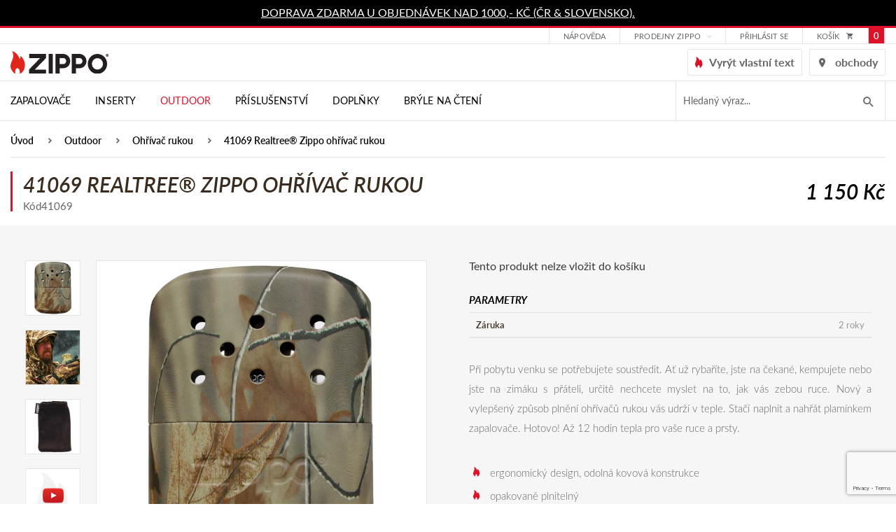

--- FILE ---
content_type: text/html; charset=utf-8
request_url: https://www.zippo.cz/41069-realtree-r-zippo-ohrivac-rukou
body_size: 12566
content:
<!DOCTYPE html>
<html lang="cs">
<head>
  <script src="/public/js/cookieconsent/cc-gtm.js?6"></script>
<!-- Google Tag Manager -->
<script>(function(w,d,s,l,i){w[l]=w[l]||[];w[l].push({'gtm.start':
new Date().getTime(),event:'gtm.js'});var f=d.getElementsByTagName(s)[0],
j=d.createElement(s),dl=l!='dataLayer'?'&l='+l:'';j.async=true;j.src=
'https://www.googletagmanager.com/gtm.js?id='+i+dl;f.parentNode.insertBefore(j,f);
    })(window,document,'script','dataLayer',"GTM-PK9WW3H");</script>
<!-- End Google Tag Manager -->
  <meta charset="utf-8">
  <meta http-equiv="X-UA-Compatible" content="IE=edge">
  <meta name="viewport" content="width=device-width, initial-scale=1,user-scalable=no">
  <meta name="description" content="Originální benzínový Zippo kapesní ohřívač rukou - teplo do kapsy hřeje až 12 hodin bez kouře zápachu. Klikněte sem a zjistěte více informací.">
  <meta name="keywords" content="41069 Realtree® Zippo ohřívač rukou">
  <meta name="robots" content="index, follow">
  <meta name="author" content="Orbinet s.r.o.">
  <title>41069 Realtree® Zippo ohřívač rukou | Zippo.cz</title>

<meta property="og:url" content="https://www.zippo.cz/41069-realtree-r-zippo-ohrivac-rukou">
<meta property="og:type" content="product">
<meta property="og:title" content="41069 Realtree® Zippo ohřívač rukou">
<meta property="og:description" content="Originální benzínový Zippo kapesní ohřívač rukou - teplo do kapsy hřeje až 12 hodin bez kouře zápachu. Klikněte sem a zjistěte více informací.">
<meta property="og:site_name" content="ATC distribution s.r.o.">
<meta property="og:image" content="https://www.zippo.cz/data/temp/product-images/3/2835-zippo-5583-product-preview.jpg?v=1469642963">
<meta property="og:image" content="https://www.zippo.cz/data/temp/product-images/5/4290-a-hw-huntinglifestyle-1024x1024-product-preview.jpg?v=3946284478">
<meta property="og:image" content="https://www.zippo.cz/data/temp/product-images/5/4291-pouch-1024x1024-product-preview.jpg?v=1429764183">

  <link rel="canonical" href="https://www.zippo.cz/41069-41069-realtree-r-zippo-ohrivac-rukou">
  <link rel="alternate" hreflang="sk" href="https://www.zippo.cz/sk/41069-41069-realtree-r-zippo-ohrivac-rukou">

  <link rel="shortcut icon" href="/dist/images/favicon.ico">
  <link rel="icon" type="image/png" href="/dist/images/favicon-32x32.png" sizes="32x32">
  <link rel="icon" type="image/png" href="/dist/images/favicon-16x16.png" sizes="16x16">

  <link rel="stylesheet" href="https://use.typekit.net/wiz3jec.css">
  <link rel="stylesheet" href="https://use.fontawesome.com/releases/v5.1.0/css/all.css"
        integrity="sha384-lKuwvrZot6UHsBSfcMvOkWwlCMgc0TaWr+30HWe3a4ltaBwTZhyTEggF5tJv8tbt" crossorigin="anonymous">

  <link href="/dist/style.min.css?7511e794" rel="stylesheet">

  <meta name="google-site-verification" content="g4hWZyi5uBSKlJZHfmii7Feta3lsbHnGTCf_x_P_MJ4">

  <script type="text/javascript"
          src="//maps.google.com/maps/api/js?key=AIzaSyBMtG4cpRtWZ5u5b0CCR4C9E-dbpGRpYis&language=cs"></script>

  <script type="text/javascript" src="https://api.mapy.cz/loader.js"></script>
  <script type="text/javascript">Loader.load()</script>

  <!--[if lt IE 9]>
  <script src="/skins/zippo/js/template/html5shiv.min.js"></script>
  <script src="/skins/zippo/js/template/respond.min.js"></script>
  <![endif]-->
  <script>
    var basePath   = "";
    var distPath   = "\/dist";
    var cookieText = 'Tento web používá k poskytování služeb, personalizaci reklam a analýze návštěvnosti soubory cookie. Používáním tohoto webu s tím souhlasíte.'
    var cookieBtn  = 'Souhlasím'

    /*google maps*/
    var mapPointTitle   = ''
    var mapPointAddress = ''
    var mapPointCity    = ''
    var mapPointPhone   = ''
    var mapPointWWW     = ''
    var mapPointLat     = ''
    var mapPointLong    = ''
  </script>
  <script src="https://www.google.com/recaptcha/api.js?render=6LdiQMEfAAAAAKLdYMAo-KKHtgNJV--wxuUA38fQ"></script>

</head>
<body class="page-index">
<!-- Google Data Layer for Google Tag Manager -->

            <script>
				window.dataLayer = window.dataLayer || []; 
				dataLayer.push({'ecomm_prodID': '1427','pageCategory': 'Ohřívač rukou','ecomm_Category2': 'Ohřívač rukou','ecomm_nav': 'Úvod > Outdoor > Ohřívač rukou > 41069 Realtree® Zippo ohřívač rukou','pageType': 'product','user.Loggedin': '0','user.Currency': 'CZK','event': 'customVars'});</script><script>window.dataLayer = window.dataLayer || []; dataLayer.push({"event":"view_item","ecommerce":{"items":[{"item_id":"1427","item_name":"41069 Realtree\u00ae Zippo oh\u0159\u00edva\u010d rukou","currency":"CZK","discount":0,"index":0,"item_brand":"Zippo","price":1150,"quantity":1,"item_category":"Oh\u0159\u00edva\u010d rukou"}]}});</script>
<!-- END Google Data Layer for Google Tag Manager -->
<!-- Google Tag Manager -->
<noscript>
    <iframe src="//www.googletagmanager.com/ns.html?id=GTM-PK9WW3H" height="0" width="0" style="display:none;visibility:hidden"></iframe>
</noscript>
<!-- End Google Tag Manager --><div class="page-loader js-page-loader d-none"><div class="dots-3"></div></div>
<header class="header">
  <div class="header-info">
    <div class="container-normal">
      <div class="row">
        <p><a href="https://www.zippo.cz/stranka/dorucovani-a-postovne">DOPRAVA ZDARMA U OBJEDNÁVEK NAD 1000,- KČ (ČR &amp; SLOVENSKO).</a></p>
      </div>
    </div>
  </div>
  <div class="navigation">
    <div class="header-top">
      <div class="container-normal">
        <div class="row">
          <div class="header-top-flex">
            <div class="header-top-menu hidden-mobile-down">
              <ul>
<li class="menu-item ">
    <div class="dropdown">
        <a href="/stranka/zakaznicka-podpora/"
           class="menu-link "
           id="dropdownMenu2"
        >Nápověda</a>

    </div>
</li><li class="menu-item ">
    <div class="dropdown">
        <a href="/stranka/znackove-prodejny"
           class="menu-link dropdown-toggle"
           id="dropdownMenu70"
                    data-hover="dropdown"
                    data-toggle="dropdown"
                    aria-haspopup="true"
                    aria-expanded="false"
        >Prodejny Zippo</a>

        <div class="dropdown-menu" aria-labelledby="dropdownMenu70">
            <a class="dropdown-item " type="button" href="https://www.zippo.cz/stranka/prodejna-prerov" >Přerov</a>
            <a class="dropdown-item " type="button" href="https://www.zippo.cz/stranka/prodejna-praha/" >Praha</a>
        </div>
    </div>
</li>              </ul>
            </div>
            <div class="header-customer">
                <a href="/prihlaseni" data-toggle="modal" data-target="#loginModal"
                   class="header-link">
                  přihlásit se
                </a>
            </div>

<div class="header-basket-group header-dropdown js-dropdown-block" id="snippet-cart-cart">
    <a href="/obsah-kosiku" class="header-basket-icon js-dropdown-trigger">
        <span class="header-top-basket-text">košík</span>
        <span class="icomoon icomoon-cart"></span>
        <span class="header-basket-count">0</span>
    </a>
</div>          </div>
        </div>
      </div>
    </div>
    <div class="container-normal header-middle">
      <div class="row">
        <div class="header-middle-wrapper">
          <div class="header-middle-hamburger">
                        <span class="navigation-trigger js-navigation-trigger">
                            <span class="navigation-trigger-icon"></span>
                        </span>
            <div class="mobile-search-trigger js-search-mobile-trigger">
              <span class="icomoon icomoon-search"></span>
            </div>

<form action="/41069-41069-realtree-r-zippo-ohrivac-rukou" method="post" id="search-mobile" class="search-form input-brown hidden-md-up js-search-mobile">
    <input placeholder="Hledaný výraz..." class="form-input" id="search-mobile-input" type="text" name="q" autocomplete="off"><span class="search-icon icon icon-magnifier-tool hidden-sm-down"></span>
    <button id="search-mobile-submit-button" class="btn btn-primary-fill search-btn"><span class="icomoon icomoon-search hidden-md-up"></span><span class="hidden-sm-down">hledat</span></button>

<div id="snippet-searchMobile-dropdownMobile">                    
                    
</div>
<input type="hidden" name="_do" value="searchMobile-searchForm-submit"><!--[if IE]><input type=IEbug disabled style="display:none"><![endif]-->
</form>

    
<script>
    var Frontend = Frontend || {};
    Frontend.searchMobileUrl = 'https://www.zippo.cz/41069-41069-realtree-r-zippo-ohrivac-rukou?do=searchMobile-search';
</script>          </div>
          <div class="header-middle-left">
            <div class="header-logo">
              <a class="header-logo-link" href="/">
                <img src="/dist/images/logo-zippo.svg" alt="" width="140" class="img-responsive header-image">
              </a>
            </div>
          </div>
          <div class="header-middle-right">

            <a href="/prizpusobte-si" class="header-link">
              <i class="icomoon icomoon-zippo-flame"></i>
              <span>Vyrýt vlastní text</span>
            </a>
            <a href="/stranka/provozovatel-a-kontakty" class="header-link">
              <i class="icomoon icomoon-map-icon"></i>
              <span>obchody</span>
            </a>

          </div>
        </div>
      </div>
    </div>
    <div class="header-bottom">
      <div class="container-normal">
        <div class="row">
          <nav class="nav-collapse">

            <div class="menu-group">
              <div class="menu-mobile-header hidden-md-up">
                <div class="menu-mobile-logo">
                  <img src="/dist/images/logo-white.svg" alt="" width="133" class="img-responsive header-image">
                </div>
                <div class="menu-mobile-text">Menu</div>
                <div class="menu-mobile-close js-navigation-trigger">
                  <i class="icomoon icomoon-close"></i>
                </div>
              </div>
              <div class="menu-mobile-button hidden-md-up">
                <a href="/prizpusobte-si" class="btn btn-primary-fill">
                  <i class="icomoon icomoon-zippo-flame"></i>
                  <span>Vyrýt vlastní text</span>
                </a>
              </div>
              <ul class="menu-list">
<li class="menu-item menu-dark hidden-mobile-up">
    <div class="category category-absolute category-ext js-accordion-group js-accordion-group-header">

        <div class="category-item js-accordion-item">
            <a href="/zapalovace" class="category-link">
                Zapalovače
                <span class="js-accordion-trigger"></span>
            </a>

    <div class="menu-submenu-wrapper js-accordion-content js-accordion-group">

        <div class="container-normal">

            <div class="menu-category-wrapper">
                <div class="category-item js-accordion-item">
                    <a href="/benzinove-zapalovace" class="category-link">
                        <div class="menu-category-title">Benzínové</div>
                    </a>
                </div>
                <div class="category-item js-accordion-item">
                    <a href="/viceucelove-zapalovace" class="category-link">
                        <div class="menu-category-title">Víceúčelové</div>
                    </a>
                </div>
                <div class="category-item js-accordion-item">
                    <a href="/svickove" class="category-link">
                        <div class="menu-category-title">Svíčkové</div>
                    </a>
                </div>
                <div class="category-item js-accordion-item">
                    <a href="/sady" class="category-link">
                        <div class="menu-category-title">Sady</div>
                    </a>
                </div>
            </div>

        </div>

    </div>
        </div>
    </div>
</li>
<li class="menu-item menu-dark hidden-mobile-up">
    <div class="category category-absolute category-ext js-accordion-group js-accordion-group-header">

        <div class="category-item js-accordion-item">
            <a href="/inserty" class="category-link">
                Inserty
                <span class="js-accordion-trigger"></span>
            </a>

    <div class="menu-submenu-wrapper js-accordion-content js-accordion-group">

        <div class="container-normal">

            <div class="menu-category-wrapper">
                <div class="category-item js-accordion-item">
                    <a href="/plynove-inserty" class="category-link">
                        <div class="menu-category-title">Plynové inserty</div>
                    </a>
                </div>
                <div class="category-item js-accordion-item">
                    <a href="/usb-dobijeci-inserty" class="category-link">
                        <div class="menu-category-title">USB Dobíjecí inserty</div>
                    </a>
                </div>
            </div>

        </div>

    </div>
        </div>
    </div>
</li>
<li class="menu-item menu-dark hidden-mobile-up">
    <div class="category category-absolute category-ext js-accordion-group js-accordion-group-header">

        <div class="category-item js-accordion-item">
            <a href="/outdoor" class="category-link">
                Outdoor
                <span class="js-accordion-trigger"></span>
            </a>

    <div class="menu-submenu-wrapper js-accordion-content js-accordion-group">

        <div class="container-normal">

            <div class="menu-category-wrapper">
                <div class="category-item js-accordion-item">
                    <a href="/ohrivac-rukou" class="category-link">
                        <div class="menu-category-title">Ohřívače rukou</div>
                    </a>
                </div>
                <div class="category-item js-accordion-item">
                    <a href="/podpalovace" class="category-link">
                        <div class="menu-category-title">Podpalovače</div>
                    </a>
                </div>
            </div>

        </div>

    </div>
        </div>
    </div>
</li>
<li class="menu-item menu-dark hidden-mobile-up">
    <div class="category category-absolute category-ext js-accordion-group js-accordion-group-header">

        <div class="category-item js-accordion-item">
            <a href="/prislusenstvi" class="category-link">
                Příslušenství
                <span class="js-accordion-trigger"></span>
            </a>

    <div class="menu-submenu-wrapper js-accordion-content js-accordion-group">

        <div class="container-normal">

            <div class="menu-category-wrapper">
                <div class="category-item js-accordion-item">
                    <a href="/palivo-a-spotrebni-material" class="category-link">
                        <div class="menu-category-title">Palivo a spotřební materiál</div>
                    </a>
                </div>
                <div class="category-item js-accordion-item">
                    <a href="/pouzdra-na-zapalovac" class="category-link">
                        <div class="menu-category-title">Pouzdra na zapalovač</div>
                    </a>
                </div>
                <div class="category-item js-accordion-item">
                    <a href="/darkove-kazety" class="category-link">
                        <div class="menu-category-title">Dárkové kazety</div>
                    </a>
                </div>
                <div class="category-item js-accordion-item">
                    <a href="/sberatelske-potreby" class="category-link">
                        <div class="menu-category-title">Sběratelské potřeby</div>
                    </a>
                </div>
            </div>

        </div>

    </div>
        </div>
    </div>
</li>
<li class="menu-item menu-dark hidden-mobile-up">
    <div class="category category-absolute category-ext js-accordion-group js-accordion-group-header">

        <div class="category-item js-accordion-item">
            <a href="/zippo-doplnky" class="category-link">
                Doplňky
                <span class="js-accordion-trigger"></span>
            </a>

    <div class="menu-submenu-wrapper js-accordion-content js-accordion-group">

        <div class="container-normal">

            <div class="menu-category-wrapper">
                <div class="category-item js-accordion-item">
                    <a href="/zippo-kozena-konfekce" class="category-link">
                        <div class="menu-category-title">Zippo kožená konfekce</div>
                    </a>
                </div>
                <div class="category-item js-accordion-item">
                    <a href="/zippo-sperky" class="category-link">
                        <div class="menu-category-title">Zippo šperky</div>
                    </a>
                </div>
                <div class="category-item js-accordion-item">
                    <a href="/zippo-noze" class="category-link">
                        <div class="menu-category-title">Zippo nože</div>
                    </a>
                </div>
                <div class="category-item js-accordion-item">
                    <a href="/tecx-r-noze" class="category-link">
                        <div class="menu-category-title">TecX® nože</div>
                    </a>
                </div>
                <div class="category-item js-accordion-item">
                    <a href="/bryle-s-filtrem-modreho-svetla" class="category-link">
                        <div class="menu-category-title">Brýle s filtrem modrého světla</div>
                    </a>
                </div>
                <div class="category-item js-accordion-item">
                    <a href="/slunecni-bryle" class="category-link">
                        <div class="menu-category-title">Sluneční brýle</div>
                    </a>
                </div>
                <div class="category-item js-accordion-item">
                    <a href="/zippo-svice" class="category-link">
                        <div class="menu-category-title">Zippo svíce</div>
                    </a>
                </div>
                <div class="category-item js-accordion-item">
                    <a href="/kuchynske-noze" class="category-link">
                        <div class="menu-category-title">Kuchyňské nože</div>
                    </a>
                </div>
            </div>

        </div>

    </div>
        </div>
    </div>
</li>
<li class="menu-item menu-dark hidden-mobile-up">
    <div class="category category-absolute category-ext js-accordion-group js-accordion-group-header">

        <div class="category-item js-accordion-item">
            <a href="/bryle-na-cteni" class="category-link">
                Brýle na čtení
                
            </a>

        </div>
    </div>
</li>

<li class="menu-item hidden-mobile-down  ">
    <div class="menu-dropdown">
        <a href="/zapalovace" class="menu-link">
            Zapalovače
        </a>

    <div class="menu-submenu-wrapper js-accordion-content js-accordion-group">

        <div class="container-normal">

            <div class="menu-category-wrapper">
                <div class="category-item js-accordion-item">
                    <a href="/benzinove-zapalovace" class="category-link">
                        <div class="menu-category-title">Benzínové</div>
                    </a>
                </div>
                <div class="category-item js-accordion-item">
                    <a href="/viceucelove-zapalovace" class="category-link">
                        <div class="menu-category-title">Víceúčelové</div>
                    </a>
                </div>
                <div class="category-item js-accordion-item">
                    <a href="/svickove" class="category-link">
                        <div class="menu-category-title">Svíčkové</div>
                    </a>
                </div>
                <div class="category-item js-accordion-item">
                    <a href="/sady" class="category-link">
                        <div class="menu-category-title">Sady</div>
                    </a>
                </div>
            </div>

        </div>

    </div>
    </div>
</li>
<li class="menu-item hidden-mobile-down  ">
    <div class="menu-dropdown">
        <a href="/inserty" class="menu-link">
            Inserty
        </a>

    <div class="menu-submenu-wrapper js-accordion-content js-accordion-group">

        <div class="container-normal">

            <div class="menu-category-wrapper">
                <div class="category-item js-accordion-item">
                    <a href="/plynove-inserty" class="category-link">
                        <div class="menu-category-title">Plynové inserty</div>
                    </a>
                </div>
                <div class="category-item js-accordion-item">
                    <a href="/usb-dobijeci-inserty" class="category-link">
                        <div class="menu-category-title">USB Dobíjecí inserty</div>
                    </a>
                </div>
            </div>

        </div>

    </div>
    </div>
</li>
<li class="menu-item hidden-mobile-down  active">
    <div class="menu-dropdown">
        <a href="/outdoor" class="menu-link">
            Outdoor
        </a>

    <div class="menu-submenu-wrapper js-accordion-content js-accordion-group">

        <div class="container-normal">

            <div class="menu-category-wrapper">
                <div class="category-item js-accordion-item">
                    <a href="/ohrivac-rukou" class="category-link">
                        <div class="menu-category-title">Ohřívače rukou</div>
                    </a>
                </div>
                <div class="category-item js-accordion-item">
                    <a href="/podpalovace" class="category-link">
                        <div class="menu-category-title">Podpalovače</div>
                    </a>
                </div>
            </div>

        </div>

    </div>
    </div>
</li>
<li class="menu-item hidden-mobile-down  ">
    <div class="menu-dropdown">
        <a href="/prislusenstvi" class="menu-link">
            Příslušenství
        </a>

    <div class="menu-submenu-wrapper js-accordion-content js-accordion-group">

        <div class="container-normal">

            <div class="menu-category-wrapper">
                <div class="category-item js-accordion-item">
                    <a href="/palivo-a-spotrebni-material" class="category-link">
                        <div class="menu-category-title">Palivo a spotřební materiál</div>
                    </a>
                </div>
                <div class="category-item js-accordion-item">
                    <a href="/pouzdra-na-zapalovac" class="category-link">
                        <div class="menu-category-title">Pouzdra na zapalovač</div>
                    </a>
                </div>
                <div class="category-item js-accordion-item">
                    <a href="/darkove-kazety" class="category-link">
                        <div class="menu-category-title">Dárkové kazety</div>
                    </a>
                </div>
                <div class="category-item js-accordion-item">
                    <a href="/sberatelske-potreby" class="category-link">
                        <div class="menu-category-title">Sběratelské potřeby</div>
                    </a>
                </div>
            </div>

        </div>

    </div>
    </div>
</li>
<li class="menu-item hidden-mobile-down  ">
    <div class="menu-dropdown">
        <a href="/zippo-doplnky" class="menu-link">
            Doplňky
        </a>

    <div class="menu-submenu-wrapper js-accordion-content js-accordion-group">

        <div class="container-normal">

            <div class="menu-category-wrapper">
                <div class="category-item js-accordion-item">
                    <a href="/zippo-kozena-konfekce" class="category-link">
                        <div class="menu-category-title">Zippo kožená konfekce</div>
                    </a>
                </div>
                <div class="category-item js-accordion-item">
                    <a href="/zippo-sperky" class="category-link">
                        <div class="menu-category-title">Zippo šperky</div>
                    </a>
                </div>
                <div class="category-item js-accordion-item">
                    <a href="/zippo-noze" class="category-link">
                        <div class="menu-category-title">Zippo nože</div>
                    </a>
                </div>
                <div class="category-item js-accordion-item">
                    <a href="/tecx-r-noze" class="category-link">
                        <div class="menu-category-title">TecX® nože</div>
                    </a>
                </div>
                <div class="category-item js-accordion-item">
                    <a href="/bryle-s-filtrem-modreho-svetla" class="category-link">
                        <div class="menu-category-title">Brýle s filtrem modrého světla</div>
                    </a>
                </div>
                <div class="category-item js-accordion-item">
                    <a href="/slunecni-bryle" class="category-link">
                        <div class="menu-category-title">Sluneční brýle</div>
                    </a>
                </div>
                <div class="category-item js-accordion-item">
                    <a href="/zippo-svice" class="category-link">
                        <div class="menu-category-title">Zippo svíce</div>
                    </a>
                </div>
                <div class="category-item js-accordion-item">
                    <a href="/kuchynske-noze" class="category-link">
                        <div class="menu-category-title">Kuchyňské nože</div>
                    </a>
                </div>
            </div>

        </div>

    </div>
    </div>
</li>
<li class="menu-item hidden-mobile-down  ">
    <div class="menu-dropdown">
        <a href="/bryle-na-cteni" class="menu-link">
            Brýle na čtení
        </a>

    </div>
</li>

                <li class="menu-divider hidden-mobile-up"></li>
<li class="menu-item hidden-mobile-up ">
    <div class="category category-absolute category-ext js-accordion-group js-accordion-group-header">

        <div class="category-item js-accordion-item">
            <a href="/stranka/zakaznicka-podpora/" class="category-link">
                Nápověda
                
            </a>

        </div>
    </div>
</li><li class="menu-item hidden-mobile-up ">
    <div class="category category-absolute category-ext js-accordion-group js-accordion-group-header">

        <div class="category-item js-accordion-item">
            <a href="/stranka/znackove-prodejny" class="category-link">
                Prodejny Zippo
                <span class="js-accordion-trigger"></span>
            </a>

                <div class="js-accordion-content js-accordion-group">
                    <div class="category-item js-accordion-item">
                        <a href="https://www.zippo.cz/stranka/prodejna-prerov" class="category-link">
                            Přerov
                        </a>
                    </div>
                    <div class="category-item js-accordion-item">
                        <a href="https://www.zippo.cz/stranka/prodejna-praha/" class="category-link">
                            Praha
                        </a>
                    </div>
                </div>
        </div>
    </div>
</li>                  <li class="menu-item menu-dark hidden-mobile-up">
                    <div class="category category-absolute category-ext js-accordion-group js-accordion-group-header">
                      <div class="category-item js-accordion-item">
                        <a href="/prihlaseni" data-toggle="modal" data-target="#loginModal" class="category-link">Přihlášení</a>
                      </div>
                    </div>
                  </li>
                  <li class="menu-item menu-dark hidden-mobile-up">
                    <div class="category category-absolute category-ext js-accordion-group js-accordion-group-header">
                      <div class="category-item js-accordion-item">
                        <a
                                class="category-link" href="/registrace">Registrace</a>
                      </div>
                    </div>
                  </li>
<li class="menu-item hidden-mobile-up ">
    <div class="category category-absolute category-ext js-accordion-group js-accordion-group-header">

        <div class="category-item js-accordion-item">
            <a href="/stranka/historie-spolecnosti-zippo" class="category-link">
                Informace
                <span class="js-accordion-trigger"></span>
            </a>

                <div class="js-accordion-content js-accordion-group">
                    <div class="category-item js-accordion-item">
                        <a href="/stranka/historie-spolecnosti-zippo" class="category-link">
                            Historie společnosti Zippo
                        </a>
                    </div>
                    <div class="category-item js-accordion-item">
                        <a href="/stranka/dozivotni-zaruka" class="category-link">
                            Doživotní záruka
                        </a>
                    </div>
                    <div class="category-item js-accordion-item">
                        <a href="/stranka/ochrana-znacky-zippo" class="category-link">
                            Ochrana značky
                        </a>
                    </div>
                    <div class="category-item js-accordion-item">
                        <a href="/stranka/komercni-vyuziti" class="category-link">
                            Zakázkové úpravy
                        </a>
                    </div>
                    <div class="category-item js-accordion-item">
                        <a href="/stranka/provozovatel-a-kontakty" class="category-link">
                            Provozovatel a kontakty
                        </a>
                    </div>
                    <div class="category-item js-accordion-item">
                        <a href="/stranka/znackove-prodejny" class="category-link">
                            Značkové prodejny
                        </a>
                    </div>
                    <div class="category-item js-accordion-item">
                        <a href="/stranka/obchodni-podminky" class="category-link">
                            Obchodní podmínky
                        </a>
                    </div>
                    <div class="category-item js-accordion-item">
                        <a href="/stranka/reklamacni-rad" class="category-link">
                            Reklamační řád
                        </a>
                    </div>
                    <div class="category-item js-accordion-item">
                        <a href="/stranka/dorucovani-a-postovne" class="category-link">
                            Doručování a poštovné
                        </a>
                    </div>
                    <div class="category-item js-accordion-item">
                        <a href="/stranka/podminky-ochrany-osobnich-udaju" class="category-link">
                            Podmínky ochrany osobních údajů
                        </a>
                    </div>
                    <div class="category-item js-accordion-item">
                        <a href="/stranka/zpetny-odber-elektroodpadu" class="category-link">
                            Zpětný odběr elektroodpadu
                        </a>
                    </div>
                </div>
        </div>
    </div>
</li><li class="menu-item hidden-mobile-up ">
    <div class="category category-absolute category-ext js-accordion-group js-accordion-group-header">

        <div class="category-item js-accordion-item">
            <a href="/stranka/kontaktujte-nas" class="category-link">
                Zákaznická podpora
                <span class="js-accordion-trigger"></span>
            </a>

                <div class="js-accordion-content js-accordion-group">
                    <div class="category-item js-accordion-item">
                        <a href="/stranka/objednavky" class="category-link">
                            Objednávky
                        </a>
                    </div>
                    <div class="category-item js-accordion-item">
                        <a href="/stranka/servis-a-opravy" class="category-link">
                            Servis a opravy
                        </a>
                    </div>
                    <div class="category-item js-accordion-item">
                        <a href="/stranka/benzinove-zapalovace" class="category-link">
                            Otázky a odpovědi
                        </a>
                    </div>
                    <div class="category-item js-accordion-item">
                        <a href="/stranka/navod-pro-benzinove-zapalovace" class="category-link">
                            Návody
                        </a>
                    </div>
                    <div class="category-item js-accordion-item">
                        <a href="/stranka/datove-kody" class="category-link">
                            Datové kódy
                        </a>
                    </div>
                    <div class="category-item js-accordion-item">
                        <a href="/stranka/zippo-sperky-tabulka-velikosti" class="category-link">
                            Zippo šperky - tabulka velikostí
                        </a>
                    </div>
                    <div class="category-item js-accordion-item">
                        <a href="/stranka/kontaktujte-nas" class="category-link">
                            Kontaktujte nás
                        </a>
                    </div>
                    <div class="category-item js-accordion-item">
                        <a href="/stranka/reklamacni-formular" class="category-link">
                            Reklamační formulář
                        </a>
                    </div>
                    <div class="category-item js-accordion-item">
                        <a href="/stranka/ke-stazeni" class="category-link">
                            Ke stažení
                        </a>
                    </div>
                </div>
        </div>
    </div>
</li><li class="menu-item hidden-mobile-up ">
    <div class="category category-absolute category-ext js-accordion-group js-accordion-group-header">

        <div class="category-item js-accordion-item">
            <a href="/stranka/provozovatel-a-kontakty" class="category-link">
                Kontakty
                
            </a>

        </div>
    </div>
</li>                <li class="menu-divider hidden-mobile-up"></li>
<li class="menu-item hidden-mobile-up ">
    <div class="category category-absolute category-ext js-accordion-group js-accordion-group-header">

        <div class="category-item js-accordion-item">
            <a href="/stranka/obchodni-podminky" class="category-link">
                Obchodní podmínky
                
            </a>

        </div>
    </div>
</li><li class="menu-item hidden-mobile-up ">
    <div class="category category-absolute category-ext js-accordion-group js-accordion-group-header">

        <div class="category-item js-accordion-item">
            <a href="/stranka/podminky-ochrany-osobnich-udaju" class="category-link">
                Zásady ochrany osobních údajů
                
            </a>

        </div>
    </div>
</li>              </ul>


<form action="/41069-41069-realtree-r-zippo-ohrivac-rukou" method="post" id="search" class="search-form input-brown js-hidden-content-mobile hidden-sm-down js-search-form">
    <input placeholder="Hledaný výraz..." class="form-input search-input open js-search-input" type="text" name="q" id="search-input" autocomplete="off">
    <button id="search-submit-button" class="search-btn js-search-btn"><span class="icomoon icomoon-search"></span></button>

<div id="snippet-search-dropdown">                    
                    
</div>
<input type="hidden" name="_do" value="search-searchForm-submit"><!--[if IE]><input type=IEbug disabled style="display:none"><![endif]-->
</form>

    
<script>
    var Frontend = Frontend || {};
    Frontend.searchUrl = 'https://www.zippo.cz/41069-41069-realtree-r-zippo-ohrivac-rukou?do=search-search';
</script>            </div>
          </nav>
        </div>
      </div>
    </div>
  </div>
</header>
<!-- Main content -->
<main class="bg-gray">

      <div class="bredcrumb-section bg-white">
        <div class="container-normal">
          <div class="row no-gutter">
            <div class="col-xs-12">
              <section class="padding-bottom-0 padding-style-small">
                <div class="row">
                  <div class="col-xs-12">
<ul class="breadcrumbs-list">
    <li class="breadcrumbs-list-item">
        <a href="/" class="breadcrumbs-list-link">Úvod</a>
    </li>
    <li class="breadcrumbs-list-item">
        <a href="/outdoor" class="breadcrumbs-list-link">Outdoor</a>
    </li>
    <li class="breadcrumbs-list-item">
        <a href="/ohrivac-rukou" class="breadcrumbs-list-link">Ohřívač rukou</a>
    </li>
    <li class="breadcrumbs-list-item">
        <a href="" class="breadcrumbs-list-link">41069 Realtree® Zippo ohřívač rukou</a>
    </li>
</ul>                  </div>
                </div>
              </section>
            </div>
          </div>
        </div>
      </div>



<div itemscope itemtype="http://schema.org/Product">
  <div class="bg-white padding-style-small">
    <div class="container-normal">
      <div class="row no-gutter detail-heading">
        <div class="col-xs-12 col-md-6">
<div id="snippet--name">            <h1 class="alfa" itemprop="name">41069 Realtree® Zippo ohřívač rukou</h1>
</div>          <span>Kód41069</span>
        </div>
        <div class="col-xs-12 col-md-6">
          <div class="detail-price">
            <div class="product-price-block" itemscope itemtype="http://schema.org/Offer">
              <span class="product-price product-price-new">1 150 Kč</span>
            </div>
          </div>
        </div>
      </div>
    </div>
  </div>
  <div class="padding-style-normal">

    <div class="container-normal">
      <div id="snippet--info">
        <div class="row no-gutter detail-info-wrapper">
          <div class="detail-gallery col-xs-12 col-md-6">
            <div class="detail-gallery-flex">
              <div class="js-slider detail-gallery-main js-slider-main-product js-gallery">
                  <a href="https://www.zippo.cz/data/temp/product-images/3/2835-zippo-5583-product-detail-large.jpg?v=1469642963" class="js-slide-item js-gallery-item"
                     data-title="41069 Realtree® Zippo ohřívač rukou">
                      <img src="https://www.zippo.cz/data/temp/product-images/3/2835-zippo-5583-product-detail-main.jpg?v=1469642963" alt="41069 Realtree® Zippo ohřívač rukou" itemprop="image" class="img-responsive">
                    <div class="tags product-discount-ext-1">
                      
                    </div>
                  </a>
                    <a href="https://www.zippo.cz/data/temp/product-images/5/4290-a-hw-huntinglifestyle-1024x1024-product-detail-large.jpg?v=3946284478" class="js-slide-item js-gallery-item">
                      <img src="https://www.zippo.cz/data/temp/product-images/5/4290-a-hw-huntinglifestyle-1024x1024-product-detail-main.jpg?v=3946284478" alt="41069 Realtree® Zippo ohřívač rukou" class="img-responsive">
                    </a>
                    <a href="https://www.zippo.cz/data/temp/product-images/5/4291-pouch-1024x1024-product-detail-large.jpg?v=1429764183" class="js-slide-item js-gallery-item">
                      <img src="https://www.zippo.cz/data/temp/product-images/5/4291-pouch-1024x1024-product-detail-main.jpg?v=1429764183" alt="41069 Realtree® Zippo ohřívač rukou" class="img-responsive">
                    </a>
                  <a href="https://www.youtube.com/embed/Gek2N943A4U" class="js-slide-item js-gallery-item">
                    <img src="https://www.zippo.cz/data/temp/product-images/play-button-gray-product-configurator-preview.jpg" alt="41069 Realtree® Zippo ohřívač rukou" class="img-responsive">
                  </a>
              </div>
              <div class="detail-gallery-thumbnail js-slider js-slider-thumbnail-product hidden-sm-down">
                
                  <div class="js-slide-item item ">
                    <div class="image-block">
                      <img src="https://www.zippo.cz/data/temp/product-images/3/2835-zippo-5583-product-detail-small-preview.jpg?v=1469642963" alt="41069 Realtree® Zippo ohřívač rukou" class="img-responsive">
                    </div>
                  </div>

                  <div class="js-slide-item item ">
                    <div class="image-block">
                      <img src="https://www.zippo.cz/data/temp/product-images/5/4290-a-hw-huntinglifestyle-1024x1024-product-detail-small-preview.jpg?v=3946284478" alt="41069 Realtree® Zippo ohřívač rukou" class="img-responsive">
                    </div>
                  </div>

                  <div class="js-slide-item item ">
                    <div class="image-block">
                      <img src="https://www.zippo.cz/data/temp/product-images/5/4291-pouch-1024x1024-product-detail-small-preview.jpg?v=1429764183" alt="41069 Realtree® Zippo ohřívač rukou" class="img-responsive">
                    </div>
                  </div>
                  <div class="js-slide-item item js-gallery-item-trigger">
                    <div class="image-block bg-white">
                      <img src="/dist/images/logo-blank-big.png" alt="">
                      <img src="/dist/images/play-button-red.png" class="play-button" alt="">
                    </div>
                  </div>
              </div>
            </div>
          </div>
          <div class="detail-info col-xs-12 col-md-6">
            <div class="detail-info-line">

              <div class="detail-action">



                  Tento produkt nelze vložit do košíku


              </div>


              <div class="detail-info-line">
                <div class="detail-info-list">
                  <span class="detail-text detail-text-big txt-upper">Parametry</span>
                </div>

                <div class="clearfix"></div>
                <div class="detail-info-list">
                  <ul class="detail-list">
                    <li class="detail-list-item">
                      
                      <span class="detail-list-text">Záruka</span><span
                              class="detail-list-text detail-list-text-ext">2 roky </span>
                    </li>
                    <li class="detail-list-item">
                      </li>
                  </ul>
                </div>
                <div class="clearfix"></div>
              </div>

              <div class="detail-description-wrapper">

                <div class="typography">
                  <p style="text-align: justify;">Při pobytu venku se potřebujete soustředit. Ať už rybaříte, jste na čekané, kempujete nebo jste na zimáku s přáteli, určitě nechcete myslet na to, jak vás zebou ruce. Nový a vylepšený způsob plnění ohřívačů rukou vás udrží v teple. Stačí naplnit a nahřát plamínkem zapalovače. Hotovo! Až 12 hodin tepla pro vaše ruce a prsty.</p>
<ul>
<li>ergonomický design, odolná kovová konstrukce</li>
<li>opakovaně plnitelný</li>
<li>příjemné teplo bez zápachu a splodin</li>
<li>perfektní pro zimní aktivity</li>
<li>ochranné textilní pouzdro a dávkovač paliva součástí balení</li>
<li>plní se Zippo benzínem do zapalovačů</li>
<li>snadno dostupné náhradní hořáky</li>
</ul>
                </div>


                <!-- Licence k zapalovacum -->
                <div class="detail-license">
                  </div>
                <div class="detail-license">
                  

                    <div class="license-item">
                            <img src="/data/parameter-value/wb8c67RealTreeAP.png" alt="RealtreeAP">
                        <p><em>REALTREE AP HD ®2006 of Jordan Outdoor Enterprises, Ltd., all rights reserved.</em></p>
                    </div>
                </div>
                <!-- /. Licence k zapalovacum -->

              </div>

            </div>

          </div>
        </div>
      </div>

      <div class="row no-gutter">
        <div class="typography">
          <div class="row">



            <div class="col-xs-12 col-md-12">

    <h2>Vlastnosti výrobku:</h2>




            </div>




            <div class="col-xs-12 col-md-4">
    <figure class="js-gallery figure-ext original">
        <a href="/data/content-paragraph-images/originals/pmots8vlastnosti1.jpg" class="image-block js-gallery-item">
            <img src="/data/content-paragraph-images/originals/pmots8vlastnosti1.jpg" alt="" class="img-responsive">
        </a>
    </figure>
    <h4 style="text-align: center;">Elegantní, tenký design</h4>
<p>Zippo ohřívač rukou se vleze i do menší kapsy a je tak použitelný při jakékoliv příležitosti.</p>



            </div>




            <div class="col-xs-12 col-md-4">
    <figure class="js-gallery figure-ext original">
        <a href="/data/content-paragraph-images/originals/r4csk8vlastnosti2.jpg" class="image-block js-gallery-item">
            <img src="/data/content-paragraph-images/originals/r4csk8vlastnosti2.jpg" alt="" class="img-responsive">
        </a>
    </figure>
    <h4 style="text-align: center;">Robustní a odolný</h4>
<p>Kovová odolná konstrukce spolehlivě snese i ty nejhorší podmínky, které vás v přírodě mohou potkat.</p>



            </div>




            <div class="col-xs-12 col-md-4">
    <figure class="js-gallery figure-ext original">
        <a href="/data/content-paragraph-images/originals/x9y3vevlastnosti3.jpg" class="image-block js-gallery-item">
            <img src="/data/content-paragraph-images/originals/x9y3vevlastnosti3.jpg" alt="" class="img-responsive">
        </a>
    </figure>
    <h4 style="text-align: center;">Prakticky bez zápachu</h4>
<p style="text-align: justify;">Bez kouře, splodin a prakticky bez zápachu, vhodný i pro rybáře a myslivce.</p>



            </div>




            <div class="col-xs-12 col-md-12">

    <h2>Snadné použití:</h2>




            </div>




            <div class="col-xs-12 col-md-3">
    <figure class="js-gallery figure-ext original">
        <a href="/data/content-paragraph-images/originals/878nl7pouziti1.png" class="image-block js-gallery-item">
            <img src="/data/content-paragraph-images/originals/878nl7pouziti1.png" alt="" class="img-responsive">
        </a>
    </figure>
    <h4 style="text-align: center;">Ohřívá bez plamene</h4>
<p style="text-align: justify;">Zippo ohřívač rukou vytváří příjemné teplo prostřednictvím naprosto bezpečné chemické reakce mezi výpary paliva a katalytickým hořákem.</p>
<p style="text-align: justify;">Před plněním nikdy nezapomeňte sejmout hořák!</p>



            </div>




            <div class="col-xs-12 col-md-3">
    <figure class="js-gallery figure-ext original">
        <a href="/data/content-paragraph-images/originals/54y585pouziti2.png" class="image-block js-gallery-item">
            <img src="/data/content-paragraph-images/originals/54y585pouziti2.png" alt="" class="img-responsive">
        </a>
    </figure>
    <h4 style="text-align: center;">Snadné plnění</h4>
<p style="text-align: justify;">Ke každému ohřívači je přibalen vylepšený dávkovač paliva, který pomůže zabránit nechtěnému rozlití. Dávkovač stačí naplnit originálním Zippo benzínem a poté opatrně přelít obsah do plnícího otvoru. Při plnění držte ohřívač kolmo vzhůru, aby došlo k rovnoměrné absorpci paliva.</p>



            </div>




            <div class="col-xs-12 col-md-3">
    <figure class="js-gallery figure-ext original">
        <a href="/data/content-paragraph-images/originals/yypddgpouziti3.png" class="image-block js-gallery-item">
            <img src="/data/content-paragraph-images/originals/yypddgpouziti3.png" alt="" class="img-responsive">
        </a>
    </figure>
    <h4 style="text-align: center;">Rychlé zahřátí</h4>
<p>Po naplnění ohřívače palivem nasaďte hořák zpět a nahřejte jej plamenem zapalovače. Po rozehřátí nasaďte víčko, vložte ohřívač do textilního pouzdra (součást balení) a užívejte si příjemné teplo!</p>
<p style="text-align: justify;">Ohřívač bude stejnoměrně hřát 6 až 12 hodin. Pro ukončení cyklu můžete nechat ohřívač v textilním pouzdru na bezpečném místě, po spotřebování paliva se reakce ukončí a ohřívač vychladne.</p>



            </div>




            <div class="col-xs-12 col-md-3">
    <figure class="js-gallery figure-ext original">
        <a href="/data/content-paragraph-images/originals/ckvu92spotrebni-material.jpg" class="image-block js-gallery-item">
            <img src="/data/content-paragraph-images/originals/ckvu92spotrebni-material.jpg" alt="" class="img-responsive">
        </a>
    </figure>
    <h4 style="text-align: center;">Opakovaně použitelný</h4>
<p style="text-align: justify;">Každých přibližně 70 cyklů stačí pro úplné obnovení správné funkčnosti ohřívače vyměnit katalytický hořák, který, stejně jako originální Zippo benzín, snadno seženete v prodejnách tabáku, nebo si jej můžete objednat přímo na našich stránkách.</p>



            </div>

          </div>
        </div>
      </div>

        <div class="row no-gutter">
          <div class="product-slider-wrapper bestseller col-xs-12 js-bestseller-wrapper">
            <div class="title-header">
              <h3>Alternativní produkty</h3>
            </div>
<div class="products-group js-slider js-slider-classic">
    <div itemscope itemtype="http://schema.org/Product" class="product-item js-slide-item">
        <div class="product-content">
    <a href="/41074-zippo-ohrivac-rukou-orange" itemprop="url">
    <div class="tags">
        
    </div>

    <div class="product-image-block">
            <img src="https://www.zippo.cz/data/temp/product-images/3/2836-zippo-5584-product-preview.jpg?v=3204144614" alt="41074 Zippo ohřívač rukou orange" itemprop="image" class="product-image img-responsive">
    </div>
    </a>
    <div class="product-info-block">
        <a href="/41074-zippo-ohrivac-rukou-orange" itemprop="url">
            <h3 class="product-title" itemprop="name" title="41074 Zippo ohřívač rukou orange">41074 Zippo ohřívač rukou orange</h3>
        </a>
        <div class="product-price-block">
            <span class="product-price product-price-new">879 Kč</span>
        </div>
        <input class="js-product-list-cart-quantity" type="hidden" name="product-value" value="1" min="1">
        <a href="/41069-41069-realtree-r-zippo-ohrivac-rukou?productId=1428&amp;quantity=JS_QUANTITY_MACRO&amp;do=addToCart" class="product-button js-product-list-cart-add" data-target-modal="addedToBasket">
            <span class="btn btn-primary-fill">
                <span class="btn-icon icomoon icomoon-zippo-flame"></span> Koupit
            </span>
        </a>
    </div>
</div>
    </div>
    <div itemscope itemtype="http://schema.org/Product" class="product-item js-slide-item">
        <div class="product-content">
    <a href="/41075-zippo-ohrivac-rukou-mini-chrome" itemprop="url">
    <div class="tags">
        
    </div>

    <div class="product-image-block">
            <img src="https://www.zippo.cz/data/temp/product-images/3/2837-zippo-5585-product-preview.jpg?v=3388763504" alt="41075 Zippo ohřívač rukou mini chrome" itemprop="image" class="product-image img-responsive">
    </div>
    </a>
    <div class="product-info-block">
        <a href="/41075-zippo-ohrivac-rukou-mini-chrome" itemprop="url">
            <h3 class="product-title" itemprop="name" title="41075 Zippo ohřívač rukou mini chrome">41075 Zippo ohřívač rukou mini chrome</h3>
        </a>
        <div class="product-price-block">
            <span class="product-price product-price-new">799 Kč</span>
        </div>
        <input class="js-product-list-cart-quantity" type="hidden" name="product-value" value="1" min="1">
        <a href="/41069-41069-realtree-r-zippo-ohrivac-rukou?productId=1429&amp;quantity=JS_QUANTITY_MACRO&amp;do=addToCart" class="product-button js-product-list-cart-add" data-target-modal="addedToBasket">
            <span class="btn btn-primary-fill">
                <span class="btn-icon icomoon icomoon-zippo-flame"></span> Koupit
            </span>
        </a>
    </div>
</div>
    </div>
    <div itemscope itemtype="http://schema.org/Product" class="product-item js-slide-item">
        <div class="product-content">
    <a href="/41076-zippo-ohrivac-rukou-pearl-mini" itemprop="url">
    <div class="tags">
        
    </div>

    <div class="product-image-block">
            <img src="https://www.zippo.cz/data/temp/product-images/3/2839-zippo-6327-product-preview.jpg?v=3478123285" alt="41076 Zippo ohřívač rukou Pearl mini" itemprop="image" class="product-image img-responsive">
    </div>
    </a>
    <div class="product-info-block">
        <a href="/41076-zippo-ohrivac-rukou-pearl-mini" itemprop="url">
            <h3 class="product-title" itemprop="name" title="41076 Zippo ohřívač rukou Pearl mini">41076 Zippo ohřívač rukou Pearl mini</h3>
        </a>
        <div class="product-price-block">
            <span class="product-price product-price-new">799 Kč</span>
        </div>
        <input class="js-product-list-cart-quantity" type="hidden" name="product-value" value="1" min="1">
        <a href="/41069-41069-realtree-r-zippo-ohrivac-rukou?productId=1430&amp;quantity=JS_QUANTITY_MACRO&amp;do=addToCart" class="product-button js-product-list-cart-add" data-target-modal="addedToBasket">
            <span class="btn btn-primary-fill">
                <span class="btn-icon icomoon icomoon-zippo-flame"></span> Koupit
            </span>
        </a>
    </div>
</div>
    </div>
    <div itemscope itemtype="http://schema.org/Product" class="product-item js-slide-item">
        <div class="product-content">
    <a href="/41077-zippo-ohrivac-rukou-mini-pink" itemprop="url">
    <div class="tags">
        
    </div>

    <div class="product-image-block">
            <img src="https://www.zippo.cz/data/temp/product-images/3/2840-zippo-5586-product-preview.jpg?v=3388763504" alt="41077 Zippo ohřívač rukou mini pink" itemprop="image" class="product-image img-responsive">
    </div>
    </a>
    <div class="product-info-block">
        <a href="/41077-zippo-ohrivac-rukou-mini-pink" itemprop="url">
            <h3 class="product-title" itemprop="name" title="41077 Zippo ohřívač rukou mini pink">41077 Zippo ohřívač rukou mini pink</h3>
        </a>
        <div class="product-price-block">
            <span class="product-price product-price-new">799 Kč</span>
        </div>
        <input class="js-product-list-cart-quantity" type="hidden" name="product-value" value="1" min="1">
        <a href="/41069-41069-realtree-r-zippo-ohrivac-rukou?productId=1431&amp;quantity=JS_QUANTITY_MACRO&amp;do=addToCart" class="product-button js-product-list-cart-add" data-target-modal="addedToBasket">
            <span class="btn btn-primary-fill">
                <span class="btn-icon icomoon icomoon-zippo-flame"></span> Koupit
            </span>
        </a>
    </div>
</div>
    </div>
    <div itemscope itemtype="http://schema.org/Product" class="product-item js-slide-item">
        <div class="product-content">
    <a href="/41063-zippo-ohrivac-rukou-chrome" itemprop="url">
    <div class="tags">
        
    </div>

    <div class="product-image-block">
            <img src="https://www.zippo.cz/data/temp/product-images/3/2828-zippo-5579-product-preview.jpg?v=1194689977" alt="41063 Zippo ohřívač rukou chrome" itemprop="image" class="product-image img-responsive">
    </div>
    </a>
    <div class="product-info-block">
        <a href="/41063-zippo-ohrivac-rukou-chrome" itemprop="url">
            <h3 class="product-title" itemprop="name" title="41063 Zippo ohřívač rukou chrome">41063 Zippo ohřívač rukou chrome</h3>
        </a>
        <div class="product-price-block">
            <span class="product-price product-price-new">879 Kč</span>
        </div>
        <input class="js-product-list-cart-quantity" type="hidden" name="product-value" value="1" min="1">
        <a href="/41069-41069-realtree-r-zippo-ohrivac-rukou?productId=1423&amp;quantity=JS_QUANTITY_MACRO&amp;do=addToCart" class="product-button js-product-list-cart-add" data-target-modal="addedToBasket">
            <span class="btn btn-primary-fill">
                <span class="btn-icon icomoon icomoon-zippo-flame"></span> Koupit
            </span>
        </a>
    </div>
</div>
    </div>
    <div itemscope itemtype="http://schema.org/Product" class="product-item js-slide-item">
        <div class="product-content">
    <a href="/41068-zippo-ohrivac-rukou-black" itemprop="url">
    <div class="tags">
        
    </div>

    <div class="product-image-block">
            <img src="https://www.zippo.cz/data/temp/product-images/3/2834-zippo-5582-product-preview.jpg?v=3388763504" alt="41068 Zippo ohřívač rukou black" itemprop="image" class="product-image img-responsive">
    </div>
    </a>
    <div class="product-info-block">
        <a href="/41068-zippo-ohrivac-rukou-black" itemprop="url">
            <h3 class="product-title" itemprop="name" title="41068 Zippo ohřívač rukou black">41068 Zippo ohřívač rukou black</h3>
        </a>
        <div class="product-price-block">
            <span class="product-price product-price-new">879 Kč</span>
        </div>
        <input class="js-product-list-cart-quantity" type="hidden" name="product-value" value="1" min="1">
        <a href="/41069-41069-realtree-r-zippo-ohrivac-rukou?productId=1426&amp;quantity=JS_QUANTITY_MACRO&amp;do=addToCart" class="product-button js-product-list-cart-add" data-target-modal="addedToBasket">
            <span class="btn btn-primary-fill">
                <span class="btn-icon icomoon icomoon-zippo-flame"></span> Koupit
            </span>
        </a>
    </div>
</div>
    </div>
</div>          </div>
        </div>

        <div class="row no-gutter">
          <div class="product-slider-wrapper bestseller col-xs-12 js-bestseller-wrapper">
            <div class="title-header">
              <h3>Související zboží</h3>
            </div>
<div class="products-group js-slider js-slider-classic">
    <div itemscope itemtype="http://schema.org/Product" class="product-item js-slide-item">
        <div class="product-content">
    <a href="/41063-zippo-ohrivac-rukou-chrome" itemprop="url">
    <div class="tags">
        
    </div>

    <div class="product-image-block">
            <img src="https://www.zippo.cz/data/temp/product-images/3/2828-zippo-5579-product-preview.jpg?v=1194689977" alt="41063 Zippo ohřívač rukou chrome" itemprop="image" class="product-image img-responsive">
    </div>
    </a>
    <div class="product-info-block">
        <a href="/41063-zippo-ohrivac-rukou-chrome" itemprop="url">
            <h3 class="product-title" itemprop="name" title="41063 Zippo ohřívač rukou chrome">41063 Zippo ohřívač rukou chrome</h3>
        </a>
        <div class="product-price-block">
            <span class="product-price product-price-new">879 Kč</span>
        </div>
        <input class="js-product-list-cart-quantity" type="hidden" name="product-value" value="1" min="1">
        <a href="/41069-41069-realtree-r-zippo-ohrivac-rukou?productId=1423&amp;quantity=JS_QUANTITY_MACRO&amp;do=addToCart" class="product-button js-product-list-cart-add" data-target-modal="addedToBasket">
            <span class="btn btn-primary-fill">
                <span class="btn-icon icomoon icomoon-zippo-flame"></span> Koupit
            </span>
        </a>
    </div>
</div>
    </div>
    <div itemscope itemtype="http://schema.org/Product" class="product-item js-slide-item">
        <div class="product-content">
    <a href="/41064-nahradni-horak-pro-ohrivac-rukou" itemprop="url">
    <div class="tags">
        
    </div>

    <div class="product-image-block">
            <img src="https://www.zippo.cz/data/temp/product-images/3/2830-zippo-5580-2-product-preview.jpg?v=1194689977" alt="41064 Náhradní hořák pro ohřívač rukou" itemprop="image" class="product-image img-responsive">
    </div>
    </a>
    <div class="product-info-block">
        <a href="/41064-nahradni-horak-pro-ohrivac-rukou" itemprop="url">
            <h3 class="product-title" itemprop="name" title="41064 Náhradní hořák pro ohřívač rukou">41064 Náhradní hořák pro ohřívač rukou</h3>
        </a>
        <div class="product-price-block">
            <span class="product-price product-price-new">299 Kč</span>
        </div>
        <input class="js-product-list-cart-quantity" type="hidden" name="product-value" value="1" min="1">
        <a href="/41069-41069-realtree-r-zippo-ohrivac-rukou?productId=1424&amp;quantity=JS_QUANTITY_MACRO&amp;do=addToCart" class="product-button js-product-list-cart-add" data-target-modal="addedToBasket">
            <span class="btn btn-primary-fill">
                <span class="btn-icon icomoon icomoon-zippo-flame"></span> Koupit
            </span>
        </a>
    </div>
</div>
    </div>
    <div itemscope itemtype="http://schema.org/Product" class="product-item js-slide-item">
        <div class="product-content">
    <a href="/41068-zippo-ohrivac-rukou-black" itemprop="url">
    <div class="tags">
        
    </div>

    <div class="product-image-block">
            <img src="https://www.zippo.cz/data/temp/product-images/3/2834-zippo-5582-product-preview.jpg?v=3388763504" alt="41068 Zippo ohřívač rukou black" itemprop="image" class="product-image img-responsive">
    </div>
    </a>
    <div class="product-info-block">
        <a href="/41068-zippo-ohrivac-rukou-black" itemprop="url">
            <h3 class="product-title" itemprop="name" title="41068 Zippo ohřívač rukou black">41068 Zippo ohřívač rukou black</h3>
        </a>
        <div class="product-price-block">
            <span class="product-price product-price-new">879 Kč</span>
        </div>
        <input class="js-product-list-cart-quantity" type="hidden" name="product-value" value="1" min="1">
        <a href="/41069-41069-realtree-r-zippo-ohrivac-rukou?productId=1426&amp;quantity=JS_QUANTITY_MACRO&amp;do=addToCart" class="product-button js-product-list-cart-add" data-target-modal="addedToBasket">
            <span class="btn btn-primary-fill">
                <span class="btn-icon icomoon icomoon-zippo-flame"></span> Koupit
            </span>
        </a>
    </div>
</div>
    </div>
    <div itemscope itemtype="http://schema.org/Product" class="product-item js-slide-item">
        <div class="product-content">
    <a href="/41074-zippo-ohrivac-rukou-orange" itemprop="url">
    <div class="tags">
        
    </div>

    <div class="product-image-block">
            <img src="https://www.zippo.cz/data/temp/product-images/3/2836-zippo-5584-product-preview.jpg?v=3204144614" alt="41074 Zippo ohřívač rukou orange" itemprop="image" class="product-image img-responsive">
    </div>
    </a>
    <div class="product-info-block">
        <a href="/41074-zippo-ohrivac-rukou-orange" itemprop="url">
            <h3 class="product-title" itemprop="name" title="41074 Zippo ohřívač rukou orange">41074 Zippo ohřívač rukou orange</h3>
        </a>
        <div class="product-price-block">
            <span class="product-price product-price-new">879 Kč</span>
        </div>
        <input class="js-product-list-cart-quantity" type="hidden" name="product-value" value="1" min="1">
        <a href="/41069-41069-realtree-r-zippo-ohrivac-rukou?productId=1428&amp;quantity=JS_QUANTITY_MACRO&amp;do=addToCart" class="product-button js-product-list-cart-add" data-target-modal="addedToBasket">
            <span class="btn btn-primary-fill">
                <span class="btn-icon icomoon icomoon-zippo-flame"></span> Koupit
            </span>
        </a>
    </div>
</div>
    </div>
    <div itemscope itemtype="http://schema.org/Product" class="product-item js-slide-item">
        <div class="product-content">
    <a href="/41075-zippo-ohrivac-rukou-mini-chrome" itemprop="url">
    <div class="tags">
        
    </div>

    <div class="product-image-block">
            <img src="https://www.zippo.cz/data/temp/product-images/3/2837-zippo-5585-product-preview.jpg?v=3388763504" alt="41075 Zippo ohřívač rukou mini chrome" itemprop="image" class="product-image img-responsive">
    </div>
    </a>
    <div class="product-info-block">
        <a href="/41075-zippo-ohrivac-rukou-mini-chrome" itemprop="url">
            <h3 class="product-title" itemprop="name" title="41075 Zippo ohřívač rukou mini chrome">41075 Zippo ohřívač rukou mini chrome</h3>
        </a>
        <div class="product-price-block">
            <span class="product-price product-price-new">799 Kč</span>
        </div>
        <input class="js-product-list-cart-quantity" type="hidden" name="product-value" value="1" min="1">
        <a href="/41069-41069-realtree-r-zippo-ohrivac-rukou?productId=1429&amp;quantity=JS_QUANTITY_MACRO&amp;do=addToCart" class="product-button js-product-list-cart-add" data-target-modal="addedToBasket">
            <span class="btn btn-primary-fill">
                <span class="btn-icon icomoon icomoon-zippo-flame"></span> Koupit
            </span>
        </a>
    </div>
</div>
    </div>
    <div itemscope itemtype="http://schema.org/Product" class="product-item js-slide-item">
        <div class="product-content">
    <a href="/41076-zippo-ohrivac-rukou-pearl-mini" itemprop="url">
    <div class="tags">
        
    </div>

    <div class="product-image-block">
            <img src="https://www.zippo.cz/data/temp/product-images/3/2839-zippo-6327-product-preview.jpg?v=3478123285" alt="41076 Zippo ohřívač rukou Pearl mini" itemprop="image" class="product-image img-responsive">
    </div>
    </a>
    <div class="product-info-block">
        <a href="/41076-zippo-ohrivac-rukou-pearl-mini" itemprop="url">
            <h3 class="product-title" itemprop="name" title="41076 Zippo ohřívač rukou Pearl mini">41076 Zippo ohřívač rukou Pearl mini</h3>
        </a>
        <div class="product-price-block">
            <span class="product-price product-price-new">799 Kč</span>
        </div>
        <input class="js-product-list-cart-quantity" type="hidden" name="product-value" value="1" min="1">
        <a href="/41069-41069-realtree-r-zippo-ohrivac-rukou?productId=1430&amp;quantity=JS_QUANTITY_MACRO&amp;do=addToCart" class="product-button js-product-list-cart-add" data-target-modal="addedToBasket">
            <span class="btn btn-primary-fill">
                <span class="btn-icon icomoon icomoon-zippo-flame"></span> Koupit
            </span>
        </a>
    </div>
</div>
    </div>
    <div itemscope itemtype="http://schema.org/Product" class="product-item js-slide-item">
        <div class="product-content">
    <a href="/41077-zippo-ohrivac-rukou-mini-pink" itemprop="url">
    <div class="tags">
        
    </div>

    <div class="product-image-block">
            <img src="https://www.zippo.cz/data/temp/product-images/3/2840-zippo-5586-product-preview.jpg?v=3388763504" alt="41077 Zippo ohřívač rukou mini pink" itemprop="image" class="product-image img-responsive">
    </div>
    </a>
    <div class="product-info-block">
        <a href="/41077-zippo-ohrivac-rukou-mini-pink" itemprop="url">
            <h3 class="product-title" itemprop="name" title="41077 Zippo ohřívač rukou mini pink">41077 Zippo ohřívač rukou mini pink</h3>
        </a>
        <div class="product-price-block">
            <span class="product-price product-price-new">799 Kč</span>
        </div>
        <input class="js-product-list-cart-quantity" type="hidden" name="product-value" value="1" min="1">
        <a href="/41069-41069-realtree-r-zippo-ohrivac-rukou?productId=1431&amp;quantity=JS_QUANTITY_MACRO&amp;do=addToCart" class="product-button js-product-list-cart-add" data-target-modal="addedToBasket">
            <span class="btn btn-primary-fill">
                <span class="btn-icon icomoon icomoon-zippo-flame"></span> Koupit
            </span>
        </a>
    </div>
</div>
    </div>
    <div itemscope itemtype="http://schema.org/Product" class="product-item js-slide-item">
        <div class="product-content">
    <a href="/10009-zippo-benzin-do-zapalovacu-125ml" itemprop="url">
    <div class="tags">
        
    </div>

    <div class="product-image-block">
            <img src="https://www.zippo.cz/data/temp/product-images/1/7-zippo-355-product-preview.jpg?v=4048710382" alt="10009 Zippo benzín do zapalovačů 125ml" itemprop="image" class="product-image img-responsive">
    </div>
    </a>
    <div class="product-info-block">
        <a href="/10009-zippo-benzin-do-zapalovacu-125ml" itemprop="url">
            <h3 class="product-title" itemprop="name" title="10009 Zippo benzín do zapalovačů 125ml">10009 Zippo benzín do zapalovačů 125ml</h3>
        </a>
        <div class="product-price-block">
            <span class="product-price product-price-new">88 Kč</span>
        </div>
        <input class="js-product-list-cart-quantity" type="hidden" name="product-value" value="1" min="1">
        <a href="/41069-41069-realtree-r-zippo-ohrivac-rukou?productId=1&amp;quantity=JS_QUANTITY_MACRO&amp;do=addToCart" class="product-button js-product-list-cart-add" data-target-modal="addedToBasket">
            <span class="btn btn-primary-fill">
                <span class="btn-icon icomoon icomoon-zippo-flame"></span> Koupit
            </span>
        </a>
    </div>
</div>
    </div>
    <div itemscope itemtype="http://schema.org/Product" class="product-item js-slide-item">
        <div class="product-content">
    <a href="/41013-zippo-zasobnik-na-benzin" itemprop="url">
    <div class="tags">
        
    </div>

    <div class="product-image-block">
            <img src="https://www.zippo.cz/data/temp/product-images/3/2826-zippo-385-product-preview.jpg?v=882506190" alt="41013 Zippo zásobník na benzín" itemprop="image" class="product-image img-responsive">
    </div>
    </a>
    <div class="product-info-block">
        <a href="/41013-zippo-zasobnik-na-benzin" itemprop="url">
            <h3 class="product-title" itemprop="name" title="41013 Zippo zásobník na benzín">41013 Zippo zásobník na benzín</h3>
        </a>
        <div class="product-price-block">
            <span class="product-price product-price-new">388 Kč</span>
        </div>
        <input class="js-product-list-cart-quantity" type="hidden" name="product-value" value="1" min="1">
        <a href="/41069-41069-realtree-r-zippo-ohrivac-rukou?productId=1422&amp;quantity=JS_QUANTITY_MACRO&amp;do=addToCart" class="product-button js-product-list-cart-add" data-target-modal="addedToBasket">
            <span class="btn btn-primary-fill">
                <span class="btn-icon icomoon icomoon-zippo-flame"></span> Koupit
            </span>
        </a>
    </div>
</div>
    </div>
</div>          </div>
        </div>
    </div>

  </div>
</div>




  <div class="newsletter-section">
    <div class="container-normal">
      <div class="row">
        <div class="newsletter-wrapper">
          <div class="newsletter">
            <div class="row">
              <div class="col-xs-12">
                <div class="footer-title">Chcete patřit do vip? Přihlašte se k odběru Zippo Emailů!</div>
                <p>Zaregistrujte se k bezplatnému zasílání novinek a akcí z našeho obchodu přímo na váš email.</p>
              </div>
            </div>
          </div>

<div class="newsletter-form pos-r js-newsletter-wrapper js-preloader-wrapper">
    <div id="snippet-newsletter-newsletter">        <form action="/41069-41069-realtree-r-zippo-ohrivac-rukou" method="post" class="ajax" id="frm-newsletter-form">
            <div class="js-newsletter">
                <div class="newsletter-input-wrapper">
                    <input type="text" placeholder="Zadejte Váš email" class="form-input form-input-ext" name="email" id="frm-newsletter-form-email">
                    <button class="btn btn-absolute btn-secondary-fill" type="submit" name="_submit" value="Odeslat">Odeslat</button>
                </div>
            </div>
            <input type="hidden" name="recaptcha_response" id="recaptchaResponseNewsletter">
        <input type="hidden" name="emailGroupName" value=""><input type="hidden" name="_do" value="newsletter-form-submit"><!--[if IE]><input type=IEbug disabled style="display:none"><![endif]-->
</form>

        <script>
            grecaptcha.ready(function () {
                grecaptcha.execute("6LdiQMEfAAAAAKLdYMAo-KKHtgNJV--wxuUA38fQ", { action: 'newsletter' }).then(function (token) {
                    document.getElementById('recaptchaResponseNewsletter').value = token;
                });
            });
        </script>
</div></div>
        </div>
      </div>
    </div>
  </div>

</main>
<!-- Footer -->
<footer class="footer bg-black-light">
  <div class="footer-top">
    <div class="container-normal">
      <div class="row no-gutter footer-top-wrapper">
        <div class="footer-logo">
          <a href="/"><img src="/dist/images/logo-footer.svg" alt="" width="100"></a>
        </div>
        <div class="footer-menu">
<ul class="footer-list js-accordion-content">
    <li class="footer-list-item">
        <a class="footer-list-link" href="/stranka/historie-spolecnosti-zippo"
           >
            Informace
        </a>
    </li>
    <li class="footer-list-item">
        <a class="footer-list-link" href="/stranka/kontaktujte-nas"
           >
            Zákaznická podpora
        </a>
    </li>
    <li class="footer-list-item">
        <a class="footer-list-link" href="/stranka/provozovatel-a-kontakty"
           >
            Kontakty
        </a>
    </li>
</ul>        </div>
        <div class="footer-btn">
          <a href="/prizpusobte-si" class="btn btn-primary-fill">
            <i class="icomoon icomoon-zippo-flame"></i> Vyrýt vlastní text
          </a>
        </div>
      </div>
    </div>
  </div>

  <div class="footer-bottom">
    <div class="container-normal">
      <div class="row no-gutter">
        <div class="col-xs-12 col-md-4 txt-xs-c">
          <p class="footer-copy">Copyright © 2026 ATC distribution s.r.o.</p>
        </div>
        <div class="col-xs-12 col-md-8">
          <div class="footer-bottom-flex">
            <div class="footer-bottom-menu">
<ul class="footer-list">
    <li class="footer-list-item">
        <a class="footer-list-link" href="/stranka/obchodni-podminky"
           >
            Obchodní podmínky
        </a>
    </li>
    <li class="footer-list-item">
        <a class="footer-list-link" href="/stranka/podminky-ochrany-osobnich-udaju"
           >
            Zásady ochrany osobních údajů
        </a>
    </li>
</ul>            </div>
            <div class="socials">
              <a href="https://www.youtube.com/user/zippo" class="social-btn btn-small btn btn-gray-outline"><span
                        class="btn-icon"><i class="fab fa-youtube"></i></span></a>
              <a href="http://www.instragram.com/originalzippo" class="social-btn btn-small btn btn-gray-outline"><span
                        class="btn-icon"><i class="fab fa-instagram"></i></span></a>
              <a href="https://www.facebook.com/zippo" class="social-btn btn-small btn btn-gray-outline"><span class="btn-icon"><i
                          class="fab fa-facebook-f"></i></span></a>
              <a href="https://www.twitter.com/zippo" class="social-btn btn-small btn btn-gray-outline"><span
                        class="btn-icon"><i class="fab fa-twitter"></i></span></a>
              <a href="https://www.pinterest.com/zippo" class="social-btn btn-small btn btn-gray-outline"><span
                        class="btn-icon"><i class="fab fa-pinterest-p"></i></span></a>
            </div>
          </div>
        </div>
      </div>
    </div>
  </div>
</footer>
<!-- Modals -->

<!-- customer -->

<div data-modal="loginModal" class="modal-block" id="loginModal">
    <div class="modal-scroll">
        <div class="modal-box">
            <span data-dismiss="modal" aria-label="Close"  class="modal-close close-trigger">
                <span class="icon icon-cross-remove-sign"></span>
            </span>
            <div class="modal-body">
<div id="snippet-customer-login-form">                        <div class="row txt-c">
                            <div class="col-xs-12"><span class="modal-title alfa">Přihlášení</span></div>
                        </div>
                        <form action="/41069-41069-realtree-r-zippo-ohrivac-rukou" method="post" class="ajax" id="frm-customer-signInForm">
                            <div class="form-bg">
                                <div class="row">
                                    <div class="col-xs-12">
                                        <div class="form-line">
                                            <input type="email" placeholder="Login" class="form-input" name="email" id="frm-customer-signInForm-email"><span class="form-icon icon icon-envelope"></span>
                                        </div>
                                    </div>
                                </div>
                                <div class="row">
                                    <div class="col-xs-12">
                                        <div class="form-line">
                                            <input type="password" placeholder="Heslo" class="form-input" name="password" id="frm-customer-signInForm-password"><span class="form-icon icon icon-lock-padlock-symbol-for-protect"></span>
                                        </div>
                                    </div>
                                </div>
                                <div class="row">
                                    <div class="col-xs-12">
                                        <div class="form-link txt-c"><a href="/zapomenute-heslo"><span class="form-link">Zapomenuté heslo</span></a></div>
                                    </div>
                                </div>
                            </div>
                            <div class="modal-padding">
                                <div class="row gutter-10">
                                    <div class="col-xs-12 col-sm-8 col-md-6 txt-r float-right txt-xs-c">
                                        <button type="submit" class="btn btn-ext btn-primary-fill btn-min-width-ext" name="_submit" value="Přihlásit">přihlásit se<span class="btn-icon btn-icon-ext-1 icon icon-chevron-right"></span></button>
                                    </div>
                                    <div class="col-xs-12 col-sm-4 col-md-6 margin-top-05 txt-xs-c"><a href="/registrace"><span class="form-text">Nemáte účet?<span class="form-link form-link-ext">Vytvořte si ho</span></span></a></div>
                                </div>
                            </div>
<input type="hidden" name="_do" value="customer-signInForm-submit">                        </form>
</div>            </div>
        </div>
    </div>
</div>
<!-- /.customer -->

<div id="snippet--addedToBasket">  <div class="modal-overlay js-close-modal"></div>
  <!-- /. add to cart modal -->
</div>

<div data-modal="send-to-friend-modal" class="modal-block" id="sendToFriend">
    <div class="modal-scroll">
        <div class="modal-box">
            <span data-dismiss="modal" aria-label="Close" class="modal-close close-trigger"><span class="icon icon-cross-remove-sign"></span></span>
            <div class="modal-body">
<div id="snippet-sendToFriend-sendToFriendWrapper"><div id="snippet-sendToFriend-sendToFriend">                        <div class="js-modal-wrapper">
                                <div class="row txt-c">
                                    <div class="col-xs-12">
                                        <h2>Doporučit známému</h2>
                                        <span class="modal-title">41069 Realtree® Zippo ohřívač rukou</span>
                                    </div>
                                </div>

                                <form action="/41069-41069-realtree-r-zippo-ohrivac-rukou" method="post" class="ajax" id="frm-sendToFriend-sendToFriendForm">

                                    <div class="form-bg">
                                        <div class="row">
                                            <div class="col-xs-12">
                                                <h3>Odesílatel</h3>
                                            </div>
                                        </div>
                                        <div class="row">
                                            <div class="col-xs-12">
                                                <div class="form-line">
                                                    <input placeholder="Jméno a příjmení" class="form-input form-input-ext" type="text" name="senderName" id="frm-sendToFriend-sendToFriendForm-senderName">
                                                </div>
                                            </div>
                                        </div>
                                        <div class="row">
                                            <div class="col-xs-12">
                                                <div class="form-line">
                                                    <input placeholder="E-mail" class="form-input form-input-ext" type="text" name="senderEmail" id="frm-sendToFriend-sendToFriendForm-senderEmail">
                                                </div>
                                            </div>
                                        </div>
                                        <div class="row">
                                            <div class="col-xs-12">
                                                <h3>Adresát</h3>
                                            </div>
                                        </div>
                                        <div class="row">
                                            <div class="col-xs-12">
                                                <div class="form-line">
                                                    <input placeholder="Jméno a příjmení" class="form-input form-input-ext" type="text" name="recipientName" id="frm-sendToFriend-sendToFriendForm-recipientName">
                                                </div>
                                            </div>
                                        </div>
                                        <div class="row">
                                            <div class="col-xs-12">
                                                <div class="form-line">
                                                    <input placeholder="E-mail" class="form-input form-input-ext" type="text" name="recipientEmail" id="frm-sendToFriend-sendToFriendForm-recipientEmail">
                                                </div>
                                            </div>
                                        </div>
                                        <div class="row">
                                            <div class="col-xs-12">
                                                <div class="form-line">
                                                    <div class="check-boxes">
                                                        <div class="checkbox">
                                                            <input type="checkbox" class="checkbox-hidden" name="permissions" id="frm-sendToFriend-sendToFriendForm-permissions">
                                                            <label class="checkbox-label js-active-class-toggle" for="frm-sendToFriend-sendToFriendForm-permissions">
                                                                <span class="checkbox-box"></span>
                                                                <div class="checkbox-text-block">
                                                                    <span class="checkbox-text">
                                                                        <p>Souhlasím, aby společnost ATC distribution s.r.o. jako správce zpracovávala moje osobní údaje v rozsahu uvedeném v tomto formuláři za účelem zodpovězení dotazu. Další informace ke zpracování naleznete v <a href="/stranka/ochrana-osobnich-udaju-18">informacích o ochraně osobních údajů</a>.</p>
                                                                    </span>
                                                                </div>
                                                            </label>
                                                            <br>
                                                        </div>
                                                    </div>
                                                </div>
                                            </div>
                                        </div>
                                    </div>
                                    <div class="modal-padding">
                                        <div class="row gutter-10">
                                            <div class="col-xs-12 col-sm-8 col-md-6 txt-r float-right txt-xs-c">
                                                <button class="btn btn-ext btn-primary-fill btn-min-width-ext" type="submit" name="_submit" value="Odeslat">Odeslat<span class="btn-icon btn-icon-ext-1 icon icon-chevron-right"></span></button>
                                            </div>
                                        </div>
                                    </div>
                                    <input type="hidden" name="recaptcha_response" id="recaptchaResponseSendToFriend">
<input type="hidden" name="productId" value="1427"><input type="hidden" name="_do" value="sendToFriend-sendToFriendForm-submit">                                </form>
                                <script>
                                    grecaptcha.ready(function () {
                                        grecaptcha.execute("6LdiQMEfAAAAAKLdYMAo-KKHtgNJV--wxuUA38fQ", { action: 'send_to_friend' }).then(function (token) {
                                            document.getElementById('recaptchaResponseSendToFriend').value = token;
                                        });
                                    });
                                </script>
                        </div>
</div></div>            </div>
        </div>
    </div>
</div>
<div data-modal="send-question-friend-modal" class="modal-block" id="sendQuestion">
    <div class="modal-scroll">
        <div class="modal-box">
            <span data-dismiss="modal" aria-label="Close" class="modal-close close-trigger"><span class="icon icon-cross-remove-sign"></span></span>
            <div class="modal-body">
<div id="snippet-sendQuestion-sendQuestionWrapper"><div id="snippet-sendQuestion-sendQuestion">                        <div class="js-modal-wrapper">
                                <div class="row txt-c">
                                    <div class="col-xs-12">
                                        <h2>Dotaz na produkt</h2>
                                        <span class="modal-title">41069 Realtree® Zippo ohřívač rukou</span>
                                    </div>
                                </div>

                                <form action="/41069-41069-realtree-r-zippo-ohrivac-rukou" method="post" class="ajax" id="frm-sendQuestion-sendQuestionForm">

                                    <div class="form-bg">
                                        <div class="row">
                                            <div class="col-xs-12">
                                                <h3>Odesílatel</h3>
                                            </div>
                                        </div>
                                        <div class="row">
                                            <div class="col-xs-12">
                                                <div class="form-line">
                                                    <input placeholder="Jméno a příjmení" class="form-input form-input-ext" type="text" name="senderName" id="frm-sendQuestion-sendQuestionForm-senderName">
                                                </div>
                                            </div>
                                        </div>
                                        <div class="row">
                                            <div class="col-xs-12">
                                                <div class="form-line">
                                                    <input placeholder="E-mail" class="form-input form-input-ext" type="text" name="senderEmail" id="frm-sendQuestion-sendQuestionForm-senderEmail">
                                                </div>
                                            </div>
                                        </div>
                                        <div class="row">
                                            <div class="col-xs-12">
                                                <div class="form-line">
                                                    <textarea placeholder="Text dotazu" class="form-textarea" name="senderQuestion" id="frm-sendQuestion-sendQuestionForm-senderQuestion"></textarea>
                                                </div>
                                            </div>
                                        </div>
                                        <div class="row">
                                            <div class="col-xs-12">
                                                <div class="form-line">
                                                    <div class="check-boxes">
                                                        <div class="checkbox">
                                                            <input type="checkbox" class="checkbox-hidden" name="permissions" id="frm-sendQuestion-sendQuestionForm-permissions">
                                                            <label class="checkbox-label js-active-class-toggle" for="frm-sendQuestion-sendQuestionForm-permissions">
                                                                <span class="checkbox-box"></span>
                                                                <div class="checkbox-text-block">
                                                                    <span class="checkbox-text">
                                                                        <p>Souhlasím, aby společnost ATC distribution s.r.o. jako správce zpracovávala moje osobní údaje v rozsahu uvedeném v tomto formuláři za účelem zodpovězení dotazu. Další informace ke zpracování naleznete v <a href="/stranka/ochrana-osobnich-udaju-18">informacích o ochraně osobních údajů</a>.</p>
                                                                    </span>
                                                                </div>
                                                            </label>
                                                            <br>
                                                        </div>
                                                    </div>
                                                </div>
                                            </div>
                                        </div>
                                    </div>
                                    <div class="modal-padding">
                                        <div class="row gutter-10">
                                            <div class="col-xs-12 col-sm-8 col-md-6 txt-r float-right txt-xs-c">
                                                <button class="btn btn-ext btn-primary-fill btn-min-width-ext" type="submit" name="_submit" value="Odeslat">Odeslat<span class="btn-icon btn-icon-ext-1 icon icon-chevron-right"></span></button>
                                            </div>
                                        </div>
                                    </div>
                                    <input type="hidden" name="recaptcha_response" id="recaptchaResponseSendQuestion">
<input type="hidden" name="productId" value="1427"><input type="hidden" name="_do" value="sendQuestion-sendQuestionForm-submit">                                </form>
                                <script>
                                    grecaptcha.ready(function () {
                                        grecaptcha.execute("6LdiQMEfAAAAAKLdYMAo-KKHtgNJV--wxuUA38fQ", { action: 'send_question' }).then(function (token) {
                                            document.getElementById('recaptchaResponseSendQuestion').value = token;
                                        });
                                    });
                                </script>
                        </div>
</div></div>            </div>
        </div>
    </div>
</div><div id="snippet-ratingModalForm-ratingModalFormWrapper">    <div data-modal="ratingModalForm" class="modal-block">
        <div class="modal-scroll">
            <div class="modal-box"><span class="modal-close close-trigger js-close-modal"><span class="icon icon-cross-remove-sign"></span></span>
                <div class="modal-body">
                    <div class="row txt-c">
                        <div class="col-xs-12"><span class="modal-title alfa">Hodnocení produktu</span></div>
                    </div>
<div id="snippet-ratingModalForm-ratingModalForm">                        <form action="/41069-41069-realtree-r-zippo-ohrivac-rukou" method="post" class="ajax" id="frm-ratingModalForm-form">
                            <div class="form-bg">
                                <div class="row">
                                    <div class="col-xs-12">
                                    </div>
                                </div>
                                <div class="row">
                                    <div class="col-xs-12">
                                        <div class="form-line">
                                            <input placeholder="Jméno" type="text" name="name" id="frm-ratingModalForm-form-name" class="form-input">
                                        </div>
                                    </div>
                                </div>
                                <div class="row">
                                    <div class="col-xs-12">
                                        <div class="form-line">
                                            <textarea placeholder="Text" class="form-textarea" name="text" id="frm-ratingModalForm-form-text"></textarea>
                                        </div>
                                    </div>
                                </div>
                                <div class="row">
                                    <div class="col-xs-12">
                                        <div class="form-line">
                                            <div class="rate-list js-stars-wrapper">
                                                <span data-value="1" class="rate-list-item icon icon-star js-star"></span>
                                                <span data-value="2" class="rate-list-item icon icon-star js-star"></span>
                                                <span data-value="3" class="rate-list-item icon icon-star js-star"></span>
                                                <span data-value="4" class="rate-list-item icon icon-star js-star"></span>
                                                <span data-value="5" class="rate-list-item icon icon-star js-star"></span>
                                            </div>
                                        </div>
                                    </div>
                                </div>
                            </div>
                            <div class="modal-padding">
                                <div class="row gutter-10">
                                    <div class="col-xs-12 col-sm-8 col-md-6 txt-r float-right txt-xs-c">
                                        <button class="btn btn-ext btn-primary-fill btn-min-width-ext" type="submit" name="_submit" value="Odeslat">Odeslat<span class="btn-icon btn-icon-ext-1 icon icon-chevron-right"></span></button>
                                    </div>
                                </div>
                            </div>
                            <input type="hidden" name="stars" id="rating-stars" value="">
                            <input type="hidden" name="recaptcha_response" id="recaptchaResponseRating">
<input type="hidden" name="_do" value="ratingModalForm-form-submit"><!--[if IE]><input type=IEbug disabled style="display:none"><![endif]-->
                        </form>
                        <script>
                            grecaptcha.ready(function () {
                                grecaptcha.execute("6LdiQMEfAAAAAKLdYMAo-KKHtgNJV--wxuUA38fQ", { action: 'rating' }).then(function (token) {
                                    document.getElementById('recaptchaResponseRating').value = token;
                                });
                            });
                        </script>
</div>                </div>
            </div>
        </div>
    </div>


</div>




<!-- Foxentry start -->
<script type="text/javascript" async>
  var Foxentry;
  (function () {
    var e = document.querySelector("script"), s = document.createElement('script');
    s.setAttribute('type', 'text/javascript');
    s.setAttribute('async', 'true');
    s.setAttribute('src', 'https://cdn.foxentry.cz/lib');
    e.parentNode.appendChild(s);
    s.onload = function(){ Foxentry = new FoxentryBase('Ir4K4UWk7B'); }
  })();
</script>
  <!-- Foxentry end -->

<script src="/js/cookieconsent.umd.js"></script>
<script src="/dist/script.min.js?e3eaab95"></script>
</body>
</html>



--- FILE ---
content_type: text/html; charset=utf-8
request_url: https://www.google.com/recaptcha/api2/anchor?ar=1&k=6LdiQMEfAAAAAKLdYMAo-KKHtgNJV--wxuUA38fQ&co=aHR0cHM6Ly93d3cuemlwcG8uY3o6NDQz&hl=en&v=N67nZn4AqZkNcbeMu4prBgzg&size=invisible&anchor-ms=20000&execute-ms=30000&cb=qocvd4c9fi4r
body_size: 48620
content:
<!DOCTYPE HTML><html dir="ltr" lang="en"><head><meta http-equiv="Content-Type" content="text/html; charset=UTF-8">
<meta http-equiv="X-UA-Compatible" content="IE=edge">
<title>reCAPTCHA</title>
<style type="text/css">
/* cyrillic-ext */
@font-face {
  font-family: 'Roboto';
  font-style: normal;
  font-weight: 400;
  font-stretch: 100%;
  src: url(//fonts.gstatic.com/s/roboto/v48/KFO7CnqEu92Fr1ME7kSn66aGLdTylUAMa3GUBHMdazTgWw.woff2) format('woff2');
  unicode-range: U+0460-052F, U+1C80-1C8A, U+20B4, U+2DE0-2DFF, U+A640-A69F, U+FE2E-FE2F;
}
/* cyrillic */
@font-face {
  font-family: 'Roboto';
  font-style: normal;
  font-weight: 400;
  font-stretch: 100%;
  src: url(//fonts.gstatic.com/s/roboto/v48/KFO7CnqEu92Fr1ME7kSn66aGLdTylUAMa3iUBHMdazTgWw.woff2) format('woff2');
  unicode-range: U+0301, U+0400-045F, U+0490-0491, U+04B0-04B1, U+2116;
}
/* greek-ext */
@font-face {
  font-family: 'Roboto';
  font-style: normal;
  font-weight: 400;
  font-stretch: 100%;
  src: url(//fonts.gstatic.com/s/roboto/v48/KFO7CnqEu92Fr1ME7kSn66aGLdTylUAMa3CUBHMdazTgWw.woff2) format('woff2');
  unicode-range: U+1F00-1FFF;
}
/* greek */
@font-face {
  font-family: 'Roboto';
  font-style: normal;
  font-weight: 400;
  font-stretch: 100%;
  src: url(//fonts.gstatic.com/s/roboto/v48/KFO7CnqEu92Fr1ME7kSn66aGLdTylUAMa3-UBHMdazTgWw.woff2) format('woff2');
  unicode-range: U+0370-0377, U+037A-037F, U+0384-038A, U+038C, U+038E-03A1, U+03A3-03FF;
}
/* math */
@font-face {
  font-family: 'Roboto';
  font-style: normal;
  font-weight: 400;
  font-stretch: 100%;
  src: url(//fonts.gstatic.com/s/roboto/v48/KFO7CnqEu92Fr1ME7kSn66aGLdTylUAMawCUBHMdazTgWw.woff2) format('woff2');
  unicode-range: U+0302-0303, U+0305, U+0307-0308, U+0310, U+0312, U+0315, U+031A, U+0326-0327, U+032C, U+032F-0330, U+0332-0333, U+0338, U+033A, U+0346, U+034D, U+0391-03A1, U+03A3-03A9, U+03B1-03C9, U+03D1, U+03D5-03D6, U+03F0-03F1, U+03F4-03F5, U+2016-2017, U+2034-2038, U+203C, U+2040, U+2043, U+2047, U+2050, U+2057, U+205F, U+2070-2071, U+2074-208E, U+2090-209C, U+20D0-20DC, U+20E1, U+20E5-20EF, U+2100-2112, U+2114-2115, U+2117-2121, U+2123-214F, U+2190, U+2192, U+2194-21AE, U+21B0-21E5, U+21F1-21F2, U+21F4-2211, U+2213-2214, U+2216-22FF, U+2308-230B, U+2310, U+2319, U+231C-2321, U+2336-237A, U+237C, U+2395, U+239B-23B7, U+23D0, U+23DC-23E1, U+2474-2475, U+25AF, U+25B3, U+25B7, U+25BD, U+25C1, U+25CA, U+25CC, U+25FB, U+266D-266F, U+27C0-27FF, U+2900-2AFF, U+2B0E-2B11, U+2B30-2B4C, U+2BFE, U+3030, U+FF5B, U+FF5D, U+1D400-1D7FF, U+1EE00-1EEFF;
}
/* symbols */
@font-face {
  font-family: 'Roboto';
  font-style: normal;
  font-weight: 400;
  font-stretch: 100%;
  src: url(//fonts.gstatic.com/s/roboto/v48/KFO7CnqEu92Fr1ME7kSn66aGLdTylUAMaxKUBHMdazTgWw.woff2) format('woff2');
  unicode-range: U+0001-000C, U+000E-001F, U+007F-009F, U+20DD-20E0, U+20E2-20E4, U+2150-218F, U+2190, U+2192, U+2194-2199, U+21AF, U+21E6-21F0, U+21F3, U+2218-2219, U+2299, U+22C4-22C6, U+2300-243F, U+2440-244A, U+2460-24FF, U+25A0-27BF, U+2800-28FF, U+2921-2922, U+2981, U+29BF, U+29EB, U+2B00-2BFF, U+4DC0-4DFF, U+FFF9-FFFB, U+10140-1018E, U+10190-1019C, U+101A0, U+101D0-101FD, U+102E0-102FB, U+10E60-10E7E, U+1D2C0-1D2D3, U+1D2E0-1D37F, U+1F000-1F0FF, U+1F100-1F1AD, U+1F1E6-1F1FF, U+1F30D-1F30F, U+1F315, U+1F31C, U+1F31E, U+1F320-1F32C, U+1F336, U+1F378, U+1F37D, U+1F382, U+1F393-1F39F, U+1F3A7-1F3A8, U+1F3AC-1F3AF, U+1F3C2, U+1F3C4-1F3C6, U+1F3CA-1F3CE, U+1F3D4-1F3E0, U+1F3ED, U+1F3F1-1F3F3, U+1F3F5-1F3F7, U+1F408, U+1F415, U+1F41F, U+1F426, U+1F43F, U+1F441-1F442, U+1F444, U+1F446-1F449, U+1F44C-1F44E, U+1F453, U+1F46A, U+1F47D, U+1F4A3, U+1F4B0, U+1F4B3, U+1F4B9, U+1F4BB, U+1F4BF, U+1F4C8-1F4CB, U+1F4D6, U+1F4DA, U+1F4DF, U+1F4E3-1F4E6, U+1F4EA-1F4ED, U+1F4F7, U+1F4F9-1F4FB, U+1F4FD-1F4FE, U+1F503, U+1F507-1F50B, U+1F50D, U+1F512-1F513, U+1F53E-1F54A, U+1F54F-1F5FA, U+1F610, U+1F650-1F67F, U+1F687, U+1F68D, U+1F691, U+1F694, U+1F698, U+1F6AD, U+1F6B2, U+1F6B9-1F6BA, U+1F6BC, U+1F6C6-1F6CF, U+1F6D3-1F6D7, U+1F6E0-1F6EA, U+1F6F0-1F6F3, U+1F6F7-1F6FC, U+1F700-1F7FF, U+1F800-1F80B, U+1F810-1F847, U+1F850-1F859, U+1F860-1F887, U+1F890-1F8AD, U+1F8B0-1F8BB, U+1F8C0-1F8C1, U+1F900-1F90B, U+1F93B, U+1F946, U+1F984, U+1F996, U+1F9E9, U+1FA00-1FA6F, U+1FA70-1FA7C, U+1FA80-1FA89, U+1FA8F-1FAC6, U+1FACE-1FADC, U+1FADF-1FAE9, U+1FAF0-1FAF8, U+1FB00-1FBFF;
}
/* vietnamese */
@font-face {
  font-family: 'Roboto';
  font-style: normal;
  font-weight: 400;
  font-stretch: 100%;
  src: url(//fonts.gstatic.com/s/roboto/v48/KFO7CnqEu92Fr1ME7kSn66aGLdTylUAMa3OUBHMdazTgWw.woff2) format('woff2');
  unicode-range: U+0102-0103, U+0110-0111, U+0128-0129, U+0168-0169, U+01A0-01A1, U+01AF-01B0, U+0300-0301, U+0303-0304, U+0308-0309, U+0323, U+0329, U+1EA0-1EF9, U+20AB;
}
/* latin-ext */
@font-face {
  font-family: 'Roboto';
  font-style: normal;
  font-weight: 400;
  font-stretch: 100%;
  src: url(//fonts.gstatic.com/s/roboto/v48/KFO7CnqEu92Fr1ME7kSn66aGLdTylUAMa3KUBHMdazTgWw.woff2) format('woff2');
  unicode-range: U+0100-02BA, U+02BD-02C5, U+02C7-02CC, U+02CE-02D7, U+02DD-02FF, U+0304, U+0308, U+0329, U+1D00-1DBF, U+1E00-1E9F, U+1EF2-1EFF, U+2020, U+20A0-20AB, U+20AD-20C0, U+2113, U+2C60-2C7F, U+A720-A7FF;
}
/* latin */
@font-face {
  font-family: 'Roboto';
  font-style: normal;
  font-weight: 400;
  font-stretch: 100%;
  src: url(//fonts.gstatic.com/s/roboto/v48/KFO7CnqEu92Fr1ME7kSn66aGLdTylUAMa3yUBHMdazQ.woff2) format('woff2');
  unicode-range: U+0000-00FF, U+0131, U+0152-0153, U+02BB-02BC, U+02C6, U+02DA, U+02DC, U+0304, U+0308, U+0329, U+2000-206F, U+20AC, U+2122, U+2191, U+2193, U+2212, U+2215, U+FEFF, U+FFFD;
}
/* cyrillic-ext */
@font-face {
  font-family: 'Roboto';
  font-style: normal;
  font-weight: 500;
  font-stretch: 100%;
  src: url(//fonts.gstatic.com/s/roboto/v48/KFO7CnqEu92Fr1ME7kSn66aGLdTylUAMa3GUBHMdazTgWw.woff2) format('woff2');
  unicode-range: U+0460-052F, U+1C80-1C8A, U+20B4, U+2DE0-2DFF, U+A640-A69F, U+FE2E-FE2F;
}
/* cyrillic */
@font-face {
  font-family: 'Roboto';
  font-style: normal;
  font-weight: 500;
  font-stretch: 100%;
  src: url(//fonts.gstatic.com/s/roboto/v48/KFO7CnqEu92Fr1ME7kSn66aGLdTylUAMa3iUBHMdazTgWw.woff2) format('woff2');
  unicode-range: U+0301, U+0400-045F, U+0490-0491, U+04B0-04B1, U+2116;
}
/* greek-ext */
@font-face {
  font-family: 'Roboto';
  font-style: normal;
  font-weight: 500;
  font-stretch: 100%;
  src: url(//fonts.gstatic.com/s/roboto/v48/KFO7CnqEu92Fr1ME7kSn66aGLdTylUAMa3CUBHMdazTgWw.woff2) format('woff2');
  unicode-range: U+1F00-1FFF;
}
/* greek */
@font-face {
  font-family: 'Roboto';
  font-style: normal;
  font-weight: 500;
  font-stretch: 100%;
  src: url(//fonts.gstatic.com/s/roboto/v48/KFO7CnqEu92Fr1ME7kSn66aGLdTylUAMa3-UBHMdazTgWw.woff2) format('woff2');
  unicode-range: U+0370-0377, U+037A-037F, U+0384-038A, U+038C, U+038E-03A1, U+03A3-03FF;
}
/* math */
@font-face {
  font-family: 'Roboto';
  font-style: normal;
  font-weight: 500;
  font-stretch: 100%;
  src: url(//fonts.gstatic.com/s/roboto/v48/KFO7CnqEu92Fr1ME7kSn66aGLdTylUAMawCUBHMdazTgWw.woff2) format('woff2');
  unicode-range: U+0302-0303, U+0305, U+0307-0308, U+0310, U+0312, U+0315, U+031A, U+0326-0327, U+032C, U+032F-0330, U+0332-0333, U+0338, U+033A, U+0346, U+034D, U+0391-03A1, U+03A3-03A9, U+03B1-03C9, U+03D1, U+03D5-03D6, U+03F0-03F1, U+03F4-03F5, U+2016-2017, U+2034-2038, U+203C, U+2040, U+2043, U+2047, U+2050, U+2057, U+205F, U+2070-2071, U+2074-208E, U+2090-209C, U+20D0-20DC, U+20E1, U+20E5-20EF, U+2100-2112, U+2114-2115, U+2117-2121, U+2123-214F, U+2190, U+2192, U+2194-21AE, U+21B0-21E5, U+21F1-21F2, U+21F4-2211, U+2213-2214, U+2216-22FF, U+2308-230B, U+2310, U+2319, U+231C-2321, U+2336-237A, U+237C, U+2395, U+239B-23B7, U+23D0, U+23DC-23E1, U+2474-2475, U+25AF, U+25B3, U+25B7, U+25BD, U+25C1, U+25CA, U+25CC, U+25FB, U+266D-266F, U+27C0-27FF, U+2900-2AFF, U+2B0E-2B11, U+2B30-2B4C, U+2BFE, U+3030, U+FF5B, U+FF5D, U+1D400-1D7FF, U+1EE00-1EEFF;
}
/* symbols */
@font-face {
  font-family: 'Roboto';
  font-style: normal;
  font-weight: 500;
  font-stretch: 100%;
  src: url(//fonts.gstatic.com/s/roboto/v48/KFO7CnqEu92Fr1ME7kSn66aGLdTylUAMaxKUBHMdazTgWw.woff2) format('woff2');
  unicode-range: U+0001-000C, U+000E-001F, U+007F-009F, U+20DD-20E0, U+20E2-20E4, U+2150-218F, U+2190, U+2192, U+2194-2199, U+21AF, U+21E6-21F0, U+21F3, U+2218-2219, U+2299, U+22C4-22C6, U+2300-243F, U+2440-244A, U+2460-24FF, U+25A0-27BF, U+2800-28FF, U+2921-2922, U+2981, U+29BF, U+29EB, U+2B00-2BFF, U+4DC0-4DFF, U+FFF9-FFFB, U+10140-1018E, U+10190-1019C, U+101A0, U+101D0-101FD, U+102E0-102FB, U+10E60-10E7E, U+1D2C0-1D2D3, U+1D2E0-1D37F, U+1F000-1F0FF, U+1F100-1F1AD, U+1F1E6-1F1FF, U+1F30D-1F30F, U+1F315, U+1F31C, U+1F31E, U+1F320-1F32C, U+1F336, U+1F378, U+1F37D, U+1F382, U+1F393-1F39F, U+1F3A7-1F3A8, U+1F3AC-1F3AF, U+1F3C2, U+1F3C4-1F3C6, U+1F3CA-1F3CE, U+1F3D4-1F3E0, U+1F3ED, U+1F3F1-1F3F3, U+1F3F5-1F3F7, U+1F408, U+1F415, U+1F41F, U+1F426, U+1F43F, U+1F441-1F442, U+1F444, U+1F446-1F449, U+1F44C-1F44E, U+1F453, U+1F46A, U+1F47D, U+1F4A3, U+1F4B0, U+1F4B3, U+1F4B9, U+1F4BB, U+1F4BF, U+1F4C8-1F4CB, U+1F4D6, U+1F4DA, U+1F4DF, U+1F4E3-1F4E6, U+1F4EA-1F4ED, U+1F4F7, U+1F4F9-1F4FB, U+1F4FD-1F4FE, U+1F503, U+1F507-1F50B, U+1F50D, U+1F512-1F513, U+1F53E-1F54A, U+1F54F-1F5FA, U+1F610, U+1F650-1F67F, U+1F687, U+1F68D, U+1F691, U+1F694, U+1F698, U+1F6AD, U+1F6B2, U+1F6B9-1F6BA, U+1F6BC, U+1F6C6-1F6CF, U+1F6D3-1F6D7, U+1F6E0-1F6EA, U+1F6F0-1F6F3, U+1F6F7-1F6FC, U+1F700-1F7FF, U+1F800-1F80B, U+1F810-1F847, U+1F850-1F859, U+1F860-1F887, U+1F890-1F8AD, U+1F8B0-1F8BB, U+1F8C0-1F8C1, U+1F900-1F90B, U+1F93B, U+1F946, U+1F984, U+1F996, U+1F9E9, U+1FA00-1FA6F, U+1FA70-1FA7C, U+1FA80-1FA89, U+1FA8F-1FAC6, U+1FACE-1FADC, U+1FADF-1FAE9, U+1FAF0-1FAF8, U+1FB00-1FBFF;
}
/* vietnamese */
@font-face {
  font-family: 'Roboto';
  font-style: normal;
  font-weight: 500;
  font-stretch: 100%;
  src: url(//fonts.gstatic.com/s/roboto/v48/KFO7CnqEu92Fr1ME7kSn66aGLdTylUAMa3OUBHMdazTgWw.woff2) format('woff2');
  unicode-range: U+0102-0103, U+0110-0111, U+0128-0129, U+0168-0169, U+01A0-01A1, U+01AF-01B0, U+0300-0301, U+0303-0304, U+0308-0309, U+0323, U+0329, U+1EA0-1EF9, U+20AB;
}
/* latin-ext */
@font-face {
  font-family: 'Roboto';
  font-style: normal;
  font-weight: 500;
  font-stretch: 100%;
  src: url(//fonts.gstatic.com/s/roboto/v48/KFO7CnqEu92Fr1ME7kSn66aGLdTylUAMa3KUBHMdazTgWw.woff2) format('woff2');
  unicode-range: U+0100-02BA, U+02BD-02C5, U+02C7-02CC, U+02CE-02D7, U+02DD-02FF, U+0304, U+0308, U+0329, U+1D00-1DBF, U+1E00-1E9F, U+1EF2-1EFF, U+2020, U+20A0-20AB, U+20AD-20C0, U+2113, U+2C60-2C7F, U+A720-A7FF;
}
/* latin */
@font-face {
  font-family: 'Roboto';
  font-style: normal;
  font-weight: 500;
  font-stretch: 100%;
  src: url(//fonts.gstatic.com/s/roboto/v48/KFO7CnqEu92Fr1ME7kSn66aGLdTylUAMa3yUBHMdazQ.woff2) format('woff2');
  unicode-range: U+0000-00FF, U+0131, U+0152-0153, U+02BB-02BC, U+02C6, U+02DA, U+02DC, U+0304, U+0308, U+0329, U+2000-206F, U+20AC, U+2122, U+2191, U+2193, U+2212, U+2215, U+FEFF, U+FFFD;
}
/* cyrillic-ext */
@font-face {
  font-family: 'Roboto';
  font-style: normal;
  font-weight: 900;
  font-stretch: 100%;
  src: url(//fonts.gstatic.com/s/roboto/v48/KFO7CnqEu92Fr1ME7kSn66aGLdTylUAMa3GUBHMdazTgWw.woff2) format('woff2');
  unicode-range: U+0460-052F, U+1C80-1C8A, U+20B4, U+2DE0-2DFF, U+A640-A69F, U+FE2E-FE2F;
}
/* cyrillic */
@font-face {
  font-family: 'Roboto';
  font-style: normal;
  font-weight: 900;
  font-stretch: 100%;
  src: url(//fonts.gstatic.com/s/roboto/v48/KFO7CnqEu92Fr1ME7kSn66aGLdTylUAMa3iUBHMdazTgWw.woff2) format('woff2');
  unicode-range: U+0301, U+0400-045F, U+0490-0491, U+04B0-04B1, U+2116;
}
/* greek-ext */
@font-face {
  font-family: 'Roboto';
  font-style: normal;
  font-weight: 900;
  font-stretch: 100%;
  src: url(//fonts.gstatic.com/s/roboto/v48/KFO7CnqEu92Fr1ME7kSn66aGLdTylUAMa3CUBHMdazTgWw.woff2) format('woff2');
  unicode-range: U+1F00-1FFF;
}
/* greek */
@font-face {
  font-family: 'Roboto';
  font-style: normal;
  font-weight: 900;
  font-stretch: 100%;
  src: url(//fonts.gstatic.com/s/roboto/v48/KFO7CnqEu92Fr1ME7kSn66aGLdTylUAMa3-UBHMdazTgWw.woff2) format('woff2');
  unicode-range: U+0370-0377, U+037A-037F, U+0384-038A, U+038C, U+038E-03A1, U+03A3-03FF;
}
/* math */
@font-face {
  font-family: 'Roboto';
  font-style: normal;
  font-weight: 900;
  font-stretch: 100%;
  src: url(//fonts.gstatic.com/s/roboto/v48/KFO7CnqEu92Fr1ME7kSn66aGLdTylUAMawCUBHMdazTgWw.woff2) format('woff2');
  unicode-range: U+0302-0303, U+0305, U+0307-0308, U+0310, U+0312, U+0315, U+031A, U+0326-0327, U+032C, U+032F-0330, U+0332-0333, U+0338, U+033A, U+0346, U+034D, U+0391-03A1, U+03A3-03A9, U+03B1-03C9, U+03D1, U+03D5-03D6, U+03F0-03F1, U+03F4-03F5, U+2016-2017, U+2034-2038, U+203C, U+2040, U+2043, U+2047, U+2050, U+2057, U+205F, U+2070-2071, U+2074-208E, U+2090-209C, U+20D0-20DC, U+20E1, U+20E5-20EF, U+2100-2112, U+2114-2115, U+2117-2121, U+2123-214F, U+2190, U+2192, U+2194-21AE, U+21B0-21E5, U+21F1-21F2, U+21F4-2211, U+2213-2214, U+2216-22FF, U+2308-230B, U+2310, U+2319, U+231C-2321, U+2336-237A, U+237C, U+2395, U+239B-23B7, U+23D0, U+23DC-23E1, U+2474-2475, U+25AF, U+25B3, U+25B7, U+25BD, U+25C1, U+25CA, U+25CC, U+25FB, U+266D-266F, U+27C0-27FF, U+2900-2AFF, U+2B0E-2B11, U+2B30-2B4C, U+2BFE, U+3030, U+FF5B, U+FF5D, U+1D400-1D7FF, U+1EE00-1EEFF;
}
/* symbols */
@font-face {
  font-family: 'Roboto';
  font-style: normal;
  font-weight: 900;
  font-stretch: 100%;
  src: url(//fonts.gstatic.com/s/roboto/v48/KFO7CnqEu92Fr1ME7kSn66aGLdTylUAMaxKUBHMdazTgWw.woff2) format('woff2');
  unicode-range: U+0001-000C, U+000E-001F, U+007F-009F, U+20DD-20E0, U+20E2-20E4, U+2150-218F, U+2190, U+2192, U+2194-2199, U+21AF, U+21E6-21F0, U+21F3, U+2218-2219, U+2299, U+22C4-22C6, U+2300-243F, U+2440-244A, U+2460-24FF, U+25A0-27BF, U+2800-28FF, U+2921-2922, U+2981, U+29BF, U+29EB, U+2B00-2BFF, U+4DC0-4DFF, U+FFF9-FFFB, U+10140-1018E, U+10190-1019C, U+101A0, U+101D0-101FD, U+102E0-102FB, U+10E60-10E7E, U+1D2C0-1D2D3, U+1D2E0-1D37F, U+1F000-1F0FF, U+1F100-1F1AD, U+1F1E6-1F1FF, U+1F30D-1F30F, U+1F315, U+1F31C, U+1F31E, U+1F320-1F32C, U+1F336, U+1F378, U+1F37D, U+1F382, U+1F393-1F39F, U+1F3A7-1F3A8, U+1F3AC-1F3AF, U+1F3C2, U+1F3C4-1F3C6, U+1F3CA-1F3CE, U+1F3D4-1F3E0, U+1F3ED, U+1F3F1-1F3F3, U+1F3F5-1F3F7, U+1F408, U+1F415, U+1F41F, U+1F426, U+1F43F, U+1F441-1F442, U+1F444, U+1F446-1F449, U+1F44C-1F44E, U+1F453, U+1F46A, U+1F47D, U+1F4A3, U+1F4B0, U+1F4B3, U+1F4B9, U+1F4BB, U+1F4BF, U+1F4C8-1F4CB, U+1F4D6, U+1F4DA, U+1F4DF, U+1F4E3-1F4E6, U+1F4EA-1F4ED, U+1F4F7, U+1F4F9-1F4FB, U+1F4FD-1F4FE, U+1F503, U+1F507-1F50B, U+1F50D, U+1F512-1F513, U+1F53E-1F54A, U+1F54F-1F5FA, U+1F610, U+1F650-1F67F, U+1F687, U+1F68D, U+1F691, U+1F694, U+1F698, U+1F6AD, U+1F6B2, U+1F6B9-1F6BA, U+1F6BC, U+1F6C6-1F6CF, U+1F6D3-1F6D7, U+1F6E0-1F6EA, U+1F6F0-1F6F3, U+1F6F7-1F6FC, U+1F700-1F7FF, U+1F800-1F80B, U+1F810-1F847, U+1F850-1F859, U+1F860-1F887, U+1F890-1F8AD, U+1F8B0-1F8BB, U+1F8C0-1F8C1, U+1F900-1F90B, U+1F93B, U+1F946, U+1F984, U+1F996, U+1F9E9, U+1FA00-1FA6F, U+1FA70-1FA7C, U+1FA80-1FA89, U+1FA8F-1FAC6, U+1FACE-1FADC, U+1FADF-1FAE9, U+1FAF0-1FAF8, U+1FB00-1FBFF;
}
/* vietnamese */
@font-face {
  font-family: 'Roboto';
  font-style: normal;
  font-weight: 900;
  font-stretch: 100%;
  src: url(//fonts.gstatic.com/s/roboto/v48/KFO7CnqEu92Fr1ME7kSn66aGLdTylUAMa3OUBHMdazTgWw.woff2) format('woff2');
  unicode-range: U+0102-0103, U+0110-0111, U+0128-0129, U+0168-0169, U+01A0-01A1, U+01AF-01B0, U+0300-0301, U+0303-0304, U+0308-0309, U+0323, U+0329, U+1EA0-1EF9, U+20AB;
}
/* latin-ext */
@font-face {
  font-family: 'Roboto';
  font-style: normal;
  font-weight: 900;
  font-stretch: 100%;
  src: url(//fonts.gstatic.com/s/roboto/v48/KFO7CnqEu92Fr1ME7kSn66aGLdTylUAMa3KUBHMdazTgWw.woff2) format('woff2');
  unicode-range: U+0100-02BA, U+02BD-02C5, U+02C7-02CC, U+02CE-02D7, U+02DD-02FF, U+0304, U+0308, U+0329, U+1D00-1DBF, U+1E00-1E9F, U+1EF2-1EFF, U+2020, U+20A0-20AB, U+20AD-20C0, U+2113, U+2C60-2C7F, U+A720-A7FF;
}
/* latin */
@font-face {
  font-family: 'Roboto';
  font-style: normal;
  font-weight: 900;
  font-stretch: 100%;
  src: url(//fonts.gstatic.com/s/roboto/v48/KFO7CnqEu92Fr1ME7kSn66aGLdTylUAMa3yUBHMdazQ.woff2) format('woff2');
  unicode-range: U+0000-00FF, U+0131, U+0152-0153, U+02BB-02BC, U+02C6, U+02DA, U+02DC, U+0304, U+0308, U+0329, U+2000-206F, U+20AC, U+2122, U+2191, U+2193, U+2212, U+2215, U+FEFF, U+FFFD;
}

</style>
<link rel="stylesheet" type="text/css" href="https://www.gstatic.com/recaptcha/releases/N67nZn4AqZkNcbeMu4prBgzg/styles__ltr.css">
<script nonce="SQzly58rRrhsECxSXILQOA" type="text/javascript">window['__recaptcha_api'] = 'https://www.google.com/recaptcha/api2/';</script>
<script type="text/javascript" src="https://www.gstatic.com/recaptcha/releases/N67nZn4AqZkNcbeMu4prBgzg/recaptcha__en.js" nonce="SQzly58rRrhsECxSXILQOA">
      
    </script></head>
<body><div id="rc-anchor-alert" class="rc-anchor-alert"></div>
<input type="hidden" id="recaptcha-token" value="[base64]">
<script type="text/javascript" nonce="SQzly58rRrhsECxSXILQOA">
      recaptcha.anchor.Main.init("[\x22ainput\x22,[\x22bgdata\x22,\x22\x22,\[base64]/[base64]/MjU1Ong/[base64]/[base64]/[base64]/[base64]/[base64]/[base64]/[base64]/[base64]/[base64]/[base64]/[base64]/[base64]/[base64]/[base64]/[base64]\\u003d\x22,\[base64]\\u003d\x22,\[base64]/DnlVES8Kzw5nDnsOPBcK4w6N1G0E1J8O/wp/CpT7DpD7CqMOSeUN0wp4NwpZld8KsejvCosOOw77ClyvCp0pEw5nDjknDszTCgRV8wrHDr8OowoIGw6kFV8KyKGrCkcKQAMOhwqrDqQkQwrHDsMKBAQk2RMOhAmYNQMO7X3XDl8Kcw6HDrGtpNQoOw6PCgMOZw4RKwpnDnlrCnjh/w7zChglQwrgydiUlY3/Ck8K/w6zCv8Kuw7I+HDHCpxtqwolhNsKhc8K1wqrCqhQFTTrCi27DhXcJw6k5w5nDqCtBYntRC8KKw4pMw7VowrIYw5zDlyDCrQfCvMKKwq/Djig/ZsKwwqvDjxkHVsO7w47DocK9w6vDolzCu1NUcsOlFcKnCsKbw4fDn8KPHxl4wrDCnMO/[base64]/[base64]/DkGR5d8KFPFDDgmTCvnnDkyNmEsK6BMKTwqjDpsKkw4vDi8KvRcOUw7bCix3Di0/DlwdQwpBew6pCwrp4E8K6w4HDjMOLGMOrwp3CtAXDpsKTWsKawr3Co8O1w7vCqsKjw69Ow44cw5QkchzCqjrDrGonesKjacKtfMKPw6nDgDQmw7pyWwXCtgE3w78oODLDrsK/wqzDjMKywrbDuS5tw6nCpcO/[base64]/CkDPDgMKLbFzCtXVjwq7CocKFw4pXecO6WVTDjMKHQG/CvjdPfMO7O8K7w5XChMKERsORbcOTI1kpwqTCqsKMw4DDrMOfe33CvsOjw5xqPsKGw7nDqcKcw6deFxfCosKXDBIRRxHCjMO7w7/DlcKrWFZxcMOTCMKWwq4JwqhHInDDrsOswrMLwp7CiUXDiWDDvcKvS8KxfS4kCMOdwo1nwrTCgyjDu8OQI8O/VRLCkcKpOsKKwokuYjZFFUBDG8OVUSPDqMORYMO3w6LDvMOXF8ODw4tVwobChsKBw5A7w40JBMOMK2hZw65bTsOLw6tXwp4zwpXDhMKkwrXCrQ/DnsKMT8KfGltQWWRbbsOhScOHw5Rxw7PDjcKjwpbCgMKgw5fCs2RRcTUyNjpuQS9bw5zCt8K/B8OrRR7CkkHDsMO1wprDkjrDkcKTwqF5KhvDrjJDwqR2GcOVw4kswp5hHmzDuMO3HcOZwphhWywnw7DCoMOhCy7Ct8Oew4fDr33DisKcNlM5wr1sw4c0UcOmwodzcXfCmjZww5MBbcOHV1/ClQbChxXCoklCL8KQOMKhYMODHMO2U8Ofw5M9L11mGxfCgcOISh/DksK0w4PDtjvCk8OEw4pafC/Dh0LCmHVRwqEqXsKKa8OJwpNPeXcyfcOnwoJ4D8KQezHDkA/DnDceSy80bMKSwrdeUsKXwoNlwp5Hw5jDtXFZwo51WDXDssODW8O4OSrDiTpaAGXDlWPCqsOzecOvHQA8VUXDs8ONwp3DjwrCvQAdwo/CkQHCvsK/[base64]/[base64]/CoihIOsKswqfCpcOPw7x0wrPDvTLCinwdCSxkbVPDhsO4w4htYmshw5jDqMKfw5TCmG3CocOWfjYvwq7DqmA3KsKtwpTDu8OhS8O7WsOmw53DuwxHMyjClj3DocOjw6XDnEvCiMKSOT/DgsOdw5gCXSrCoG3DrV7DiWzCkHIIw6/DizlTVB9GQ8Kbb0cHXTXDjcKUa3ZVW8OBPcK4wrwSwrJnbsKpXFAPwq/Cs8KPMT3DtcKSc8K7w6JPwrUffiVCwrHCtAjCoxBqw61Gw5E9KMORwrhLZjHDgMKSeRYcw5jDrMKZw7HDtMOqwozDnkzDnTrCknrDi0nCkcKUdGzConUJGsKTw49vw5DCvV/DksOQFmDDok3DhcOTWMOvFMK5wp/CmXgWw6Z8wrMQEcO7wohjw63Dp0nDmsOoF0bCm153dMOeCVnDkQojK25HX8K7wqLCoMO7w71fLUHChMKeTSB6w5IfFHrDgnDCjcKaW8K7XcKydMK8w7XCtivDt0rCpMK3w6Rbw7Z1O8K7wr/CmCrDqnPDk1rDjmTDkwHCvkfDrCIwA17DpyIOMRpFAcK8ZSrDucOYwrnDpsODwr9Kw4Y6w7PDrk/[base64]/woTDgC11HkgrI8Kpw4LDrjDCh8OCwrLCoA3DtnbDokpBwpPDtx8GwpjDqGdaacOrChdwC8K0QsKuPAnDmcKsOMONwrrDlMONOzVBwoR2cFNSw6Zbw4LCo8Odw5zDgQTCucOpw454Y8KBS2/Cr8KUdkN5w6XChAfCiMOqfMKpVgFBYzjDvcOew7HDt2zCtQrDtsOAwpA4IsOpwprCkD3Clw84woNpNMKaw5LClcKAw5vCqMONWCzDgsKfAxTCpEpFR8K4wrIYNhkFEyBjwpt6wrhOQkYVwojDosO3dnjCmQw+b8KSWRjDmMOyS8O5w5dwAEHDqsOBJ1nCtcK/[base64]/[base64]/VcKNw4rDmsOiw4HDgcOJG08oRXt9LsKmwpNxw4hVwovDm8OKwojChRArw69vwpzDmsOcw73CrsKePjU7w5UPCTYWwonDmSBcwoxQwoLDv8Kzwp9IJ245aMO8w7ZowpkJTwVbfsKHw7sWYXIxZBHDn3/DjQgmw4PCvEfDgcOrNj9JVMK1wqbDkAzCuwoXOTHDp8OXwr48wpZ/PcKew7vDmMKUwqLDucOfwpfCp8KmJsOpwpXCnHzCm8KJwrk5UsKDDWhZwoPCv8OYw5PCoSLDjmRQw7/DinQbw7gYw53CnsOhLVLCtcOtw6d/[base64]/[base64]/DvMOARMO2ZsO9woomRxbCmRBjecK/VMOTQ8KCw7I1d17DgsO9EMOuw7vCqMKGwp8DBVJQw4/CpcOcOcOnwrRyfhzDul/CmsOlBcKtH3EuwrrDrMKKw65jXMOlwqwfB8OJw5AXe8O8w4dAZMKQay0BwoVFw5zCh8Kxwq3CmsK4fcOBwpjDkxVLwqbCj0rCpMONY8KiLsObwpcACcKwNMKZw7IufMOXw7DDrsO5XkQlw75HDsONwrwdw5NgwpDCjx/CkXvCisK8wqbCicKBwrXClCrCucKXw67CqsOyaMOnBzYCKkdMNEPDgXcGw7/CvHjCqcKUcQcuK8KFTDLCpinDiFTDucO7G8KEcEbDq8K/fWLCn8OzIMONRRzCtWLDrwLDtUxkWcKRwpBRw57CtsK3w5/[base64]/csOywrJ9w4fDkxXDhALDocKAw4vCr0VlEMKFP1gpCCLClcOdwpJVw4zCvsKlfWfCswcNIcOgw7ZCw70QwqZ5woXDjsKYc1PDlcKmwq7Cq2DCgsK9XsOrwrJuw7PDoXvCrMKMG8KaRAliEMKYwqnDrkBSWMKdZMOTwpdlasO0ODg4NcO6OMOdwpLDhTl7bk4Kw7/[base64]/w77Du8OHcAzDjcO/[base64]/CpMOgaMKkWVR8w5tNFFfCq8OvZB7DvxdOw7bChMOcw6Qow7/Dm8KDA8OpaAPDl1HCo8Oiw43Cn1wswoPDkMKUwqnDjwsowrdNw5wTWMO6EcKvwp/DmENTw4k/[base64]/wrhaAcO0wrDClsOnXGIhw7d7YjMvw5cyGMKdw7w8wqZFwrMPdsK1JMKWwpJKfBBDAlzChhxEPTTDuMK1JcKCEsOOJMK3A1Y0w4xDdibCnHnCj8OjwrbDscOhwqxvEgXDtMK6Bm3DiTBqEHR4OsKPNMKUXsKRwonCp3zDk8KAwoPDgU4BJwR/w47DisK/McOcTcK7w4sZwobCucKKecOnwo4pwpPCnAccGhcjw4TDqg11EcO3w7sDwqPDn8OYSBNZLMKMESXDpm7DvMO0LsKtNALCq8O/[base64]/CoHPCmMKFJcKkDsKUdsK1w4zCk8KOwrAkw4XDl1w/wq7DvyvDqjVLw6NNcsKeOivDncOrwpbDhcKpQMKyV8KWDGY4w7QiwooqD8Onw6/DpEfDgyRRF8KQAMOkw7XCrsKEwoPDu8O6wrvDtMOcb8OKLF0bJcOldTXDuMOIw7IVZDAKLy/DisKtwprDnjJNw61Aw6YVUwHCgcOxwo/[base64]/Dr03DgcKSHXtMwqXDl8K6wqfDpcKAJsKxwqo5ShjDhRUrwobDiX8ST8K5SsK7TzPChsO/[base64]/[base64]/wpsUwqTCrW4Ow4MJw7RhZUbClw4ew7DCgcOREsKnw49aGwxsYDbDscKGFm7CrMO1PmBdwrTCnkdJw4rDt8O5VsOVw4TCisO6VGEnI8OrwrAXXsOXdHt6JcKGw5bCu8OHw4/[base64]/wqorw7Ucwp/[base64]/wrnCrjjDpWBTwqVPd8KkIUd/w4bCtMKtw5XCq8KSwrDDsj18H8KJwozCksKZHxBawobDqWJFw5zDmE0Rw5bDksOFAjjDjXfDlcKMIV1Rw7nCvcO2w7A+wpfCg8OMwqdzw7XDjcKGJ1UJYzMNDcKbwqnCtEcqw5dSOFjCssKsRsOTScKkeh9Tw4TDjD96w6/[base64]/DrMK9wpnCvMK2wowyHcOyS8O7Bkx3MsKBw5TCtn1mI1LDicKYdwTCscKCwq8ow7rCpxXCiHDCilHCjQjCpsOfR8K3ZcOBC8O5B8K/CSg4w4IRwot/[base64]/CssKwwpjCq8KQKsKTw4HCjcOMwo4hNS3ClMKlwq7CqsOQcXbDr8OswprDhcOSPA/DpwcewoJ5B8KIwqXDtBlDw6ADWMObcGF4XXZgwpHDv0IrL8OGZsKEBG09UmxAGsOaw4jCrMKOc8KUCTRyDVXCuixSWCLCrMKRwqXCp0bDql3DrcOXwqTChw3DqTnCjMOmO8K1BsKAwqrCtMK/MsONbMO8w7DCjTXCt0bCmnwxw4vCkcO3dSBfworDoDh9w78Uw4BAwoJeIF8xwokKw6NPfShPe2PDmnDCgcOuMiFNwocZRATCnnhlacKDIcK1w7/CnB3Do8KrwpLCpcKgT8OESWbCvil5wq7Dp2nCqMOyw7k7wrPDocKzAAzDnT4UwqrCsjhYUk7Dn8Oow5haw4jDuxpaJMKKw6RwwoXCh8KJw43DjlVQw6HClsK4woRVwrRPDMO8w6jCusKlP8OxOcKzwrjCu8KOw7BYw7/Cv8Ksw7lJUcOsSsOELcO4w5TCgHnCn8ORMRvDnFfClggcwoLCnsKIAsOlwpEhwoxpNFQcw40+E8OAw6YrF1E1wrcSwrHDrVbCscKQSWQEw5nDtBFOe8KzwrjDmsOYw6fCo0DDisOCchBdw6rDo0RzYcOEwq5Rw5bCtcOqw6Y7wpdSwpfCrFZjcTTCmsO0RCByw4/CnMKsGSZ2wpzCmEjCqBNdOEHDrHkWHknCu0XCrmRIGH7Di8O7w47CtDzCnUFeKMODw5s1K8Obw5Mtw5PCrcOjOBAAwq/CrUPCmQfDhHbCtAYqUMOKF8OLwqosw4HDgxZ9wpzCr8KVwoTClQTCpkhsMBLCsMOUw5MqGBJlI8KJwrvDpBbDrBhYdUPDlMKpw4XClsO/ccOLw7XCv3cow7ZqU1EJC1nDoMOpccKCw48ew4TCpQnCm1zDr0ASUcKOWnp5SwNMa8OAdsOewo/CrXjCn8KMw4McwoPDsgLDuMOtdcO3HcOQBHptWkY/wqMvSlvDt8KBTkBvw4zDpWYcdcO/XhLDuDTCujQ1IMO+FxTDsMOwwojCpFsZwqDDgSpWYMOHLgR+A37Cn8OxwqNKVm/DmcO6wpzCs8Kdw5QzwpvDu8Ozw4LDqG3Dj8K0wq3DtDjChcOow5zDvcOOQV7Dq8OiSsOcwoohG8KoBsOrT8K+BX9SwpZnWcOoNkzDt2vChVPCuMOxeDnCn1jCjcOqwq/[base64]/LGoFLMKuwrHCjMOdBMOXOcOuwrx6LcKMw4bDmMO3JCJbw7DDti1hezxUw4XCpcKWT8ODd0rCkX9Gw59HEmrDuMO3w5lPJhtDV8K1wrYxKcKjFMKqwqcww4R3bRnCgHRWw5/CsMKRHD0Rw5olw7IVZMKQwqDCjCzDl8KdW8Oew57DtUR4C0TDi8OswqvDv1/Ci2g7w5xQO3LCm8KfwpEjWMO6B8KRO3RFw6XDo1w0w4JQY3bDncOxPVlNwpN1w5fCocOFw6ogwq/ClMOoY8KOw6FRQChyJzt3ScOBI8K0wrc8w4RZw69Ke8KsejQ2Vwgcw5/CrzDCqsORVQQOWDw3w6TCoF5jXk5JKm3DplHCrg8xeEUiwo/[base64]/DtxnCvcO0w5fCvHJaBMOwwqHDvjRIJmrDmjYbw6piV8Opw4EIAXjDk8OxQyIzw4N+cMKOw73Do8KsLMKyYsKVw7vCpMKASThKwrBAPsKecsOYwpPDlXDClcOpw6fCrhUwYcOBADTCoAMIw59cbTVxw6jCvBBtw6/CvMOgw6Q2W8Kawo/Cn8K/[base64]/DigwCwpzDksKZw7JDTADDmh7DpsOuw708w5nDncKLwpfDnWTDvcOTwrTDisOHw7ULU0/Cg0nDijhWDm7Dqm0kw7MAw5vDmHvCmVjCqsKRwo7CvQcPwpXCpMOuwpI/[base64]/AStVw6tpw4FNwpXDnkDDnsOSFWbDoMONw7ZnwpE+wro7w6nCnQJDOMKGacKfwrEAw5U7HcO+TyQzBnvCiTfDk8OVwrjDvHJaw5TCvnbDncKcVhXCicO6MsOjw7gxOGjDo1M0RkTDksKMesOSwoN6w49TLCFhw5/CpcKuIcKDwp4HwrrCqsKhcsK6VicJwpEjcsKpwrXChxbCp8O5bsOIV2DDklFLB8KOwrA7w7vDo8OkKnlCNEt8wpp5wqgOD8K1w5sFwo3Cl1ldwpTDjVdewonCqDd2ccOVw6bDucKlw4HDgABcWG/Ci8OgDRF9R8OkEw7CkmvDocOpdHzCtXARPwXDtjTCjMO4wojDncObKDbCkT1LwqvDuzwDwoHCm8KrwrJLwonDkhYHdjrDrcOmw6lTDMOjwqjDgErDjcOcXArCgUpww6fCjsKVwqJjwropMMK4IUYMScKUwqlSV8O9FsKgwr/CvcODwqzDjBVwKMORWcK/XB/CjF5SwqEjw5EFEcOTwoHDnybCikBHbcKDbMK+w7IVKzUUHipzWMKBwoDCjS/DsMKFwrvCuQQpDSw3YTZzw6gNw4HDmHB5wpLDhQ3CqFHDr8OABcOhEsKgwotvWAjDqcKEKFDDoMO+wpzDrxHDtUYZwozCoCUqwqXDujzDtsOsw5QCwrbDo8OZw5RuwoAJw6F7w4o1AcKYIcO0Gn/DncKWMgkOXsKvw6Izw7DDh0fCugMyw4PCusO0wp5JXcKgJVnCrcOzc8O2RTfCpnTDv8KQXQJMHSXChMOjGEfCssOswozDpCDChRvDpsK9wr5PAB8EVcO2S3AFw5J5w700CcKNw79FC07Dk8OFw6LDgcKde8KHwoBPXwnDkVDChMK6EMOzw6bDrcKIwpbCkMObwp/CkkRqwpIxWGDClhpSYXTDkCPCu8Kbw4fDrDA0wrdxw5sFwpgTasKIccOWWQ3DpMKuwqlOLDpCSMOoBB4jb8K+woZhacOQAcO9XMK+aC3DiH1+H8Kfw6ljwoPDusOpwq3Dg8KNEgMywoUcNMOkwrPDtsKdAcKuAMKuw5pHw4Mbwp/[base64]/Ci2nDpy0sRDcRLMOFMsOiw7gtw50MXcOpw4XDu1caZU7DocKbw5JALsOuQ17CqsOZwoLCtsOSwrBbwr56RHtiOVfCiifCnWPDjivCk8KQY8ObecOfEW/Do8OOTjrDpkpyTnPDr8KNFsOUwoQOPH0fS8OTT8KOwrcoesK+w6bDvlQnRV/[base64]/woRIQsOPPsK0b8K0wqljwrHCuURHElnCoQlCDiJiw7AIXSfDicK2Jk3DrzBRwo0icDZLw6rCpsO8w5zDjcKdw6NSw43DjQBTwprCjMOjw4fDicKCXwtKR8O2Qw/DhsKLQsOnKC/[base64]/C8KJdDMoUCjDgcKYwok8w5nDrGrCpWDCtD3DvlpQwqrDlcOlw5QDfMO0wqXCgMOHw6xtbsOowrvChMK7T8O8esOtw6diAQlZwpvDoV3DjcKof8Osw58BwoJAGcO0XsOIwq8cw4krVizDkB5+w7jCiw8Tw70/PTnDm8Klw4/CplXCmTtzUMO/[base64]/CpMKJwqhHw7tfNk5FTMKHwrkCw7wjwrwnV8K3w4owwq9nbMOSA8OZwrwWwpzClSjCqMKNw6jCt8O0PDdiKsO/TGrCq8K8wq1+wrHCs8OtFcOkw5rCusOVw7ssa8KOwowMeTzDsRkFZcKgw6PDj8K2w443dlfDmgnDr8Obd3DDixF0ZMKBf2HDgcOVDMOaMcOLw7BiYcOyw4XCrcOLwpDDqSRnARXDoycsw6lLw7g4XcO+wpPCtcKmw6gcw5PCuQ8vw6/Cr8KHwrLDnkAKwq5fwrVfNcKhw5LCsw7Dl1rCicOvb8KIwpPCqcKtVcOMwqHCu8KnwpQWw5hnbGDDicKYOCB4wq7CkcOpwonCt8K1wosOw7LDhsO2wr4Zw73CtcOuwqLCpsK3cBcmShHDg8KwP8KcYjLDigEyOnvCmhp0w7/CiSzDnsOqwqE1w7hKU25eV8K7w7ouB2B0wqTCkDAmw6DCncOWd2UpwqU+wo/[base64]/[base64]/IT9swrTCnSbDmncywqHCnTs/wpLDscK0aVcUGMO5IQtlXFrDgcKjUcKqwrLDqMO7WU8fwpl4JMOKd8KJDsO1A8K9EcOjwo/Cq8OGIibCpC0Mw7rCqMKYTsKPw6Vyw6LDuMKkIhtpEcOvwoTCuMKAbigADcOuwpclw6PDkXzDlMK5wqYCe8OUaMO6OMO/w6/Co8OzX2V6wpAuwqojwoXCk1jCssKhFsOHw73DinkdwpV/[base64]/[base64]/[base64]/PQ3CnHTCnjxSwqAcwrxdwptyRkfCusKcw4Y9VxlCVlMffX5xd8KXZCQvwoBhw73Dt8Kuw4d+FjBFw78YfxN9wprCuMONGRbDkkxcO8KtQUl3f8KZw4vDhsO+w7lZC8KBbH0zA8K3TsOAwpsPZsKgSCfCgcKdwqfDgMOCJcOqRQDDtsKxw7XCiz3DpcKMw594w5gowq/[base64]/CsyXCpUYpZcONBSIuWg/DncOHw4xJwqstasKpw63CmD3CmcO4w4oHw7rCqVLDmAc7axrCk3c2DsKmE8KWCcOQNsOEOcOaDkbDusK9M8OYw7TDlcKgCMKtw6NwJG7Cv23DoRjCk8Oiw5tUNx/CvjbDn154woMGw65BwrQCaDRdw6o1G8ObwopbwqIiQlnCncO+wqzDjcOfwrJBbgLDuk8GX8O2HcOxw54DwrLCt8KFEcOFw6/DhSTDux3DpkTDp1PCtcKVVyTDmwo0HFjDgsK0wqvDn8KKw7zDg8O/[base64]/Dk8OFwo7DtHoAZMKLwpkkZUE/eWUhw5HCvXXCnkItbQfDh1zDnMKlw4/DqMKVwoHCl1o2w5jDgl7CssOEw7jDkyZfw7FVccO0w7bCuBoywrnCrsOZw5J3w4DCvVPDnFDCq3fCvMKFw5vDgXnDocKiRMO9dw7Dr8OiScKXF3pYccKITsOKw5rDjsOpdcKMwp7DtsKlRcOWw7R7w5DDtMKzw6N+NXvCjsO/w65zR8OMZSjDkcOjNCrChSEMdcOeNmTDvRA1C8OUSMO6KcKPeWoxTwhFw7/Dn3Nfwq4DFsO3wpbCmMOvw69zw4RAwoDCn8OlBsOaw4gwN1/DusO5HcOLwrcRw5MbwpXDs8Orwp41wrTDjMK1w5hCw4HDj8KwwpbCr8Kdw7taLVDCi8OLBcO6w6TDiVR3wo7CkH1Ww4ssw5Y2LcKtw4k+w7B3w7/[base64]/[base64]/ZcKuw7/DnnDCncOXwog0W8KVcFFbw6kHw5waE8OZIDEQw6cxCMKZGcOgdQfCvjlNdMOHcFbDrjAZP8O2acODwqhgLMKhXMOcZsOrw7kTa1MgMWTDt2jCjiTDrFhJHQDDhcKwwq/CoMOBEBfCkgbCv8Omwq3DpBrDlcO2w5FfeVzCq0dTa1rCrcKVKUZIw5TDt8KobGszR8KNXjLDvcOTfzjDh8Kjw7YmJGt1TcOHG8K/TxwtaAXDrVzDjXlNw6fDnsKnwpVqbV/Cm2ZUM8K9w6TCoW/DvEbDmMOaUsKKwq9CBsKPfS9Nw5w4WcKZKCw5wrXDv2VtTnZWwqzDkAhkw58ww402J1dTDcO8w4tNw4gxY8KXw4sOacK+AsKlPl7Dr8OefApMw7/CiMOafhtdDxnDn8OWw5l/IzM9w7EwwqbDh8KscsOzw605wpbDq3/Dp8K5woTDqcOUcsO8c8Onw6nDhcKlS8KbasKJwqrDnzXDpWnCqxJWEzDCu8OEwrbDiSzClcOXwo8Bw53Cl0kww53DugkMIMK7Z3fDqETDlyvDpRXCl8Kuw5E/GcO3V8ONO8KQEMOVwqjCjcKTw4xkw5Ylw4BkDmTDhnHDnsKsYsOAw54Bw7TDvXXDlsOHBkwONMOTacKXJXbCjsOwNTgJCcO7wphjDUXDnwtKwokCbsKBH2ttw6/DiUjDgsOdwpk1NMOxwo/Dj3wmw6R6aMOTJEzCtnvDklUhSBrDqcOHwrnCjWMbQ2dND8OSw6B2wrNow5DCtUk1NlzDkSHDisKBZh/DnMKwwog6w5hSwpMWwqpcR8KiamptdcOswrfCkFsdw73DtcKywr5qaMKmJsONw50ywqLCklXChMKiw4bCosONwpFnwoLDlMK/azsOw5HCgcK/w5ELVsOOY34Yw4gJbG/DksOuw6VYQMOOKid3w5vCu2hGJTAnJMKIwofCsmhEw6dyZMKJOMKmworDm13DkQzCisOrCcOJaCvDpMKRwpHClBQpwpBzwrY6BsKbw4YlCxHDoGh7fxV3Y8OcwpDCqiFZclsewoDCqcOKecOWwoHCp1XCjUjCpsOow5EaWxtSw7cqOsK/M8OAw7LDkUM4VcK8wplHQ8ONwoPDmSHDiV3ChWIEU8Oqwok3w458w7h8LWrCpMK1C3EnCMOCcHwww70oT3XDksKqwrk3ecOowq85wpzDn8K1w4cvw43ClD/CkcOFwpAsw5DDn8K2wrlqwoQMA8K6PsKfDR5VwrLDvsOjwqXDlFDDgD4OwpPDinxkNcOdX180w40hwoRXFRnDv2lAw6RPwr3CkcKIwqnCmnZgNsKyw6vCh8KBFsO5bsOSw6sKwovCpcOEe8O7Q8OEQsKjXWLCnhZMw7DDnMKtw7vDhzrDnsOTw6BsLl/DlnZXw4sjYR3CpQbDo8OffAcvZsKVJsOewpfDkk5jw5DDgR3DlDnDq8KEwqgtd2TClcK1TRFowog6wocvwrfCtcKCUQhCw6PCpMKUw54wSWDDssOEw4nClWpGw6fDr8KYGjRuU8OlO8Ozw6XDszDDrsO8wp/Cs8OHEMKqGMKwIMOiwprCsk/DoERiwrnClEpyOTtcwq4GUjAXw7XCjBXDhMK6VsKMV8OefsKQwpvCi8KnPMKtwqnCpMOIQ8OTw5vDtsK+CRHDojrDpUjDqRVJdgoBwqnDri3DpMO/[base64]/DkVoLw5YKGsONVsKLwpcmUcKJwpvCn8KMw44WEXbDsMO8CGxadMOcIcO6RnvCsWjCisOfw7c0NWbCvCZkwpQwCMO2UG8twr/[base64]/wqDDrhnDlyx9X8Kow6/[base64]/CrMKcw4vDoHHCnEnCqsKTwo1jw6IUw6oBw7kAwoLDqQ81AMOQb8Ohw73CtH9ww75PwogrM8K7woLCnDDCv8K/CsOlWcKUwrjCj1zDtlgfworCsMO8woQxw6N8wqrCqsOfZF3DsW1OQhfCuB/DnQjCmz0VJgzCrcKAdRF4wpfDm2LDpMOMJ8KHEm9uS8OARsK0wovCsGzDlsK/GMOpw6bCkcKOw48YCVnCrMKZwqFfw5/DpcOeEMKYdcKbwpPDl8OrwqU2fsO2V8KaSsO3woMcw5h0ZUhkUBTCiMK4V2zDocO2w6FCw6PDmMOUa3zDokpVwp/[base64]/CmWTDjXbCi8Kbwo1Gck4qw6BacsK6byJZwqcXVMKHwpLCpURHBcKDW8KYU8KJNsO2FQDDkFTDi8KOZsKNMkYsw7BCPT/DjcKqwqotXsKSb8K6w5LDrl7CvhHDn1lKV8K/Z8K+wo/DriPCuzxGKD/DoDJmw4NVw5o8w7PCpkjCh8OmKxTDvsOpwoN+BsKrwqLDsmPCisKzwqNWw4FWX8O9BcO6I8OgfcKzL8KieHLCmBDDnsOCw6/[base64]/w60GwqR+PwTClCLDjA1TwqDDuUc4BETDvVtjezsawpLDj8Ogw7NZwo3CkMOsGsO2IMKSGMKTE1RewqrDpRvCq0zDo1/CpB3ClMKHPsKUAGI8BUkSNsOfwpN8w4J8f8K8wqzDtk4SBzhWwqzCvjU0UCzCkD89wqrCoxklDcKgS8KCwp/DhhNIwoUtw4fCm8Kkwp7DvQgZwpgIw7RhwpbDoERcw5ooDCgKw6YqVsKUw4TDp39Ow4AaAsKGw5PCqsOGwqXCgExgZWkRTi/[base64]/DhH4+w6EJCHpUw5IoLcOiLxHDow9nw7Edw6fCj1RmaBBZwpUfHcOeBiZgLsKSXcKFFHEMw4XDlsKxwotYI2zCrxfCmU7DiX9bEwvCgyHCjMKiDMOIwrInQm1Mw5UEPHXClSFXIik0KUJtCVlJwqBjw7M3w6QmWsOlAsOqWRjCrB5cbhrCk8Krw5bDlcOVwrUnfcOoFh/[base64]/w5xgw6NbB8OTGsKvJTnDssK6w6NydMKBw7hqw4HCiyjDjMKpJyzClAkjf1XDvcO8ZsKmwp4zw4vDj8OTw6/CksKpHMOPwpVWw77CoSzCq8OJw5PDncKUwrVNwq1Tey0VwrYod8OzF8OjwqMWw5HCvcKIw486HWnDm8Ocw5TCtwTDscO6EcKKw7rCkMOrw4rDisO0w7vDvmoLLno8B8O6dCbDvgvCvVsIVH8/VcOXw63DmMKmYMKowrJsKMKhJ8O+wo0LwrBSasKTwppVwqXCj1opV34UwrnCqF/DlsKsf1jCn8K2wrIZwprDtCPDpSVmw5QoCsKPwqIMwpI6C17CkMKhw4AiwrnDs3rCj0lySATDksK7IgAfw5o/[base64]/Dm8OoKkTCjS4Hwp5Ywq84T8OtEAIsw5DCo8KYZcKkwo9hw79ibRUNZCjDg20vCMOGYTHDgsOBYsOGUQ8+BcO5JMKYw6/DlzXDkMOKwrksw4ZaO31cw6PDsgsQWMKRwp1kwozCg8K4FVJhw4bDv29GwpPDi0V8B3fDqmrDlsK2YH1+w5LDo8OYwqogwo/DpUDCizfCqnLDhiEMATjDlMKZw59MdMKmGhULw5YYw5dpwr7DlQ4OFMOIw4jDjMKTw77DpcK1ZMKtNMOaCsOgRMKII8KtwoLCo8O+YsKIQW5GwpXCscOgB8KtWMObfz/DrTDCicOnwpfDqsOyOCtPw7fDsMOewpRUw5TChcO7wo3DicKeB1TDgFfDtVDDuFrCpcKJMnHCjVgFXcKFw7kWPcO0W8Ozw48+w7XDi1vCikY4w6zCpMOyw6AhY8KcfRwPI8OoOFLCpTLDhsOHZwwZY8KTXGQiwoEXSlfDtWkBGFTCt8Oiwqwkez/CuFDCghHDlDg3wrROw6fDgcOfwrfCvMKpwqDDnXfCsMO9M1bCoMKtE8K5wox4JcKkY8Oaw7MAw5Q0MT3DgibDsHEeMMKoPmjDmyHDhVZZKBB7wr4Iw6Jtw4Azw7HDmEPDrsK/w5wdRMKpK3vCsi9Xw7zDrMKBRjhMScOiQMONRW7Ds8KrBSJpw7IDBcKMc8KIBE1HGcOEw4XCiHtgwrY7wobCrmLCozvDjzoER2DCoMOqwpHCgsKVdGfChMO0UyofGnEpw6PDlsKKR8Ksb2/[base64]/Dq0oRw6bCpcOtw4gOCMKAa8O/[base64]/Ds8O3wqXDoEnDrWsTw4U5IsKjbsO8w6HDnhbDpwbDkyfDlAlTP1sKwrElwoTCgh4jQ8OoN8O4w7pIORcBwrEWbjzCmCnCv8KMwrnCksKxwoBXwodSw5AMa8Ofw7V0wp3DlMKBw4xbw4PCuMKZBMOUccO8GMOpNCoWwqkzw7h3EcO0wqkHRiTDrMK6PMKQSEzCq8OFwo/[base64]/w54+b8K5GEhJazpZIcKrCVIBGDMYVgxRwrppYMOBw6k0wqHCpsOTwrhndhBMJMKkw4Z7wrjDm8OqTcOgacO5w47CrMKzBVAkwrPCqsKPA8K4TcK8w7fCtsOmw51xZV4SV8KvdjtxB1oBw7nCksOoaUdDUHMNC8KVwokKw4d7w5h0woQZw6/Cu2IPEsOjw4godsOYw4jDoyI7w5/DiVzCvcKuZ0LClMOIQDAgw5NVw4xiw6ZvdcKULsOAC17CrcOnPsOUfSodHMOJwrY3w6R5IsOhN0Qmw4bCtEovWsKAPGzCiRHDjsKewqrCiFNjSsKjM8KbeyHDo8OEEybCn8OLDHHCh8KjGmzDpsKqeB7ChlHChDTDow/CiHHCtjEpwqHCvcOvTcKkw7U8wok+w4bCo8KVNyVWKnBKwpzDicKLw5wpwqDCgk/CnzI6BHzCpMKTAB/DpMKzP0zDrcK5Wl7DnTjDlsOoDwXCtQTDsMKFwqtbXsOwPmhJw7gcwpXCosK9w6IzBx4Yw5fDusKMDcOwwo/DsMKtw6gkwqoVYkd3JgDDkMKEfmbDhcO/[base64]/CgcOYbcKEcMKtIi/CoQzDtcKOw640w4geJcOeCA5Hw57Dl8KwBlkZfCfCkMKEJmLDmU5EZMOYAMOHVRQkwqLDpcKewrHCoBVeQcOYw6HCoMKLw60iwolyw4dTwrHDlMKKcMK/JsOJw5ExwpwuIcKoMywAw57Cs3k8w6fCqi47wpvDhEzCsHUSwrTCgMOmwoMTG3DDuMKYwqFdasO8Q8KlwpMUJ8O0b0ANLS7Dv8KTUMKDMsO3PyVhfcOZb8KiZkJJCA3Dl8K3w5xKbcKacAgvS0xIw6PCq8KxCmXDnC/DiC/[base64]/DpcKww7fDk8O5UsOHwojDvMOiwoZUb8Orbh17wpDCssOkwoDDg2wnMGQ4MsKremvCq8KKHwPDn8KXwrLDt8Kew6jDsMOrTcOrwqXDtsO0cMOoRcKwwrtTLl/CsDsRacKow7jDkcK/[base64]/XMOQKwDClsORw4lqJHzDlUQvdMKKw67DnsOEJMOkZMOSN8KIwrbCuk/DlQLDpcKfVMK/wqpSwpzDhlRIW1TDrTfClFBLSHg+wrHDvgDDv8OiPyXCtsKdTMKjA8KsPm3Cp8KewprDjsO1LwLCkT/Cr2cIwp7ChsKRw57Dh8K5wq5OHiTCscK5wp5LG8O0wrDDkSnDqMOJwprDr3QtUsO4wrJkF8KDwoDCq0lBFlXCoHk/w7rCg8OJw5wYBg/ClRdzw4HClls8CxnDknZyScOHwp1ADMOzYQg3w4rDsMKOw5XDhMO6w5fDjG7Ck8OtwojCllDDs8OGw7DCnMKZw49WGhvCnsKWw6PDpcOpOjcYWWrDtcOlw5BHacOqfMKjw75tfcO+w4Zqw5zDuMOxw4nDhMOBwqfCoWHDnBPCkF/DmcOgSMKWbcO0VcOJwo7Du8OjNmHDrGFKwqZgwrwww7HCu8K3woxzw7rCgWs7bFgGwqZ1w6bDvBnCnmNBwqbCmlosdlTDgCkFwo/CpwrChsObXWI/BMOVw4/[base64]/w7DChsKJW8KFTSwrw6omGsKKwrrCh8OHSUzCqSc6w7Y+w53DlcODAVTDrcOhb0TDgMO5wqTCpMOBw4PDrsKzXsOAOHzDoMKTEsOgwpU5QhnDlMOvwpIFc8K3wp3DkwsIRsO7acK/wrvCnMKWESbCtMKNEsKiwrDCjgHCnBXDm8OQDxwywr3DuMKVSAQIwoVJwoMlDMOqwodQFMKhwrbDoxPCqR8zOcKuw7LCowdrw7/[base64]/DvMKZPifCr8KQBcORwq0fJE4lBMOWwo8lL8Oxw5DCoATDssONQgbCiC/[base64]/[base64]/w4w3wpPDkk/Dj8KgfjB3wrkqwozDpcOMwoHCnsOGw49AwrTDq8K9BxPCpkfCuwh+VcOdAcOeX0B/LyzDiXFkw7ERwrbCqkMIwodsw7BGNE7Du8KvwqbChMO+Y8OjTMOMK2XCs1jCkFTCsMKULV/CgsOcP28Bw5/Cn3rCjMKnwrvDpyjCkAh9wrV4bMOndksdwqQ0MQrDnsKlw6xZw6NsTDPDnwNWwqQkwoXDolrDvsKmwoRIJQfDjDfCqcK+PsK8w7tqwrsmE8Orwr/CqkDDoFjDgcOaYcOmYG3DnxUCIMORJSAVw4HDpMOvUULDqsK6w5kdSQLDrcKtwqHDjsO6w51iOVfCiwLCq8KlIQ9FFcObLcK9w4vCq8K0E1QnwogIw4zCgMO9csK0X8KFwrMhSh3DrUk9VsOowpd/w7LDt8O1bMK4wqXDgSJddTnDnsKlw5LCqj/Ci8OzVMKbMsO7YhjDjMO/wp7CjMORwpTDnsO6CwzCsmxuwpw7N8K5NMOgFyDCjAB7WRwSw6/Cp3deCAVLXsKGO8Kuwp4PwoJmaMKGPhPDsRnDrMK3ThDDlFQ7QMObwrTDuQ\\u003d\\u003d\x22],null,[\x22conf\x22,null,\x226LdiQMEfAAAAAKLdYMAo-KKHtgNJV--wxuUA38fQ\x22,0,null,null,null,1,[21,125,63,73,95,87,41,43,42,83,102,105,109,121],[7059694,582],0,null,null,null,null,0,null,0,null,700,1,null,0,\[base64]/76lBhnEnQkZnOKMAhnM8xEZ\x22,0,1,null,null,1,null,0,0,null,null,null,0],\x22https://www.zippo.cz:443\x22,null,[3,1,1],null,null,null,1,3600,[\x22https://www.google.com/intl/en/policies/privacy/\x22,\x22https://www.google.com/intl/en/policies/terms/\x22],\x22ae2Dzvy9DZ8GmTFH9YJQJaQ22JbiBeRmjZCw/ehwyrU\\u003d\x22,1,0,null,1,1769661350414,0,0,[28],null,[34,230],\x22RC-i-zhzEInrSKNsQ\x22,null,null,null,null,null,\x220dAFcWeA6_MJG7DabyTdqhP-0S5uEUl4Yf8Clp2c_J4e_ZydbmAnT7uo4d990aDUCyrbPh9uV7lWNtn2ZUW-RC4XSZrXhO6YJ3CQ\x22,1769744150222]");
    </script></body></html>

--- FILE ---
content_type: image/svg+xml
request_url: https://www.zippo.cz/dist/images/logo-zippo.svg
body_size: 892
content:
<?xml version="1.0" encoding="UTF-8"?>
<svg id="Vrstva_2" data-name="Vrstva 2" xmlns="http://www.w3.org/2000/svg" width="115.35mm" height="25.98mm" viewBox="0 0 326.99 73.64">
  <g id="ZIPPO_FLAME_PMS485_" data-name="ZIPPO_FLAME (PMS485)">
    <g>
      <path d="M290.1,73.64c-17.8,0-32.29-14.48-32.29-32.28s14.48-32.28,32.29-32.28,32.29,14.48,32.29,32.28-14.48,32.28-32.29,32.28m0-50.72c-10.17,0-18.44,8.27-18.44,18.44s8.27,18.44,18.44,18.44,18.44-8.27,18.44-18.44-8.27-18.44-18.44-18.44" fill="#231f20"/>
      <polygon points="62.25 9.07 62.25 22.81 98.81 22.81 61.72 59.9 61.72 73.64 118.25 73.64 118.25 59.9 81.16 59.9 118.25 22.81 118.25 9.07 62.25 9.07" fill="#231f20"/>
      <rect x="127.31" y="9.07" width="13.74" height="64.57" fill="#231f20"/>
      <path d="M199.11,30.55c-.84-12.05-11.27-21.48-23.76-21.48h-25.14V73.64h13.83v-18.16h11.93c6.63,0,12.7-2.59,17.09-7.3,4.36-4.68,6.51-11.05,6.06-17.62m-15.1,7.34c-1.81,2.52-4.58,4.21-7.71,4.21h-12.27V22.45h11.98c4.33,0,7.92,2.77,9.22,6.63,1.01,3,.57,6.33-1.22,8.81" fill="#231f20"/>
      <path d="M253.42,30.55c-.84-12.05-11.27-21.48-23.76-21.48h-25.14V73.64h13.83v-18.16h11.93c6.63,0,12.7-2.59,17.09-7.3,4.36-4.68,6.51-11.05,6.06-17.62m-15.09,7.34c-1.81,2.52-4.58,4.21-7.71,4.21h-12.27V22.45h11.98c4.33,0,7.92,2.77,9.22,6.63,1.01,3,.57,6.33-1.22,8.81" fill="#231f20"/>
      <path d="M320.18,17.53c-.7-.41-1.25-.96-1.65-1.65-.4-.69-.6-1.45-.6-2.27s.2-1.58,.6-2.27c.4-.69,.95-1.24,1.65-1.65,.7-.41,1.46-.61,2.28-.61s1.58,.2,2.28,.61c.7,.41,1.25,.96,1.65,1.65,.4,.69,.6,1.45,.6,2.27s-.2,1.58-.6,2.27c-.4,.69-.95,1.24-1.65,1.65-.7,.41-1.46,.61-2.28,.61s-1.58-.2-2.28-.61m3.88-1.15c.49-.29,.87-.68,1.16-1.18,.29-.5,.43-1.03,.43-1.6s-.14-1.1-.43-1.6c-.28-.5-.67-.89-1.16-1.18-.49-.29-1.02-.43-1.6-.43s-1.1,.14-1.59,.43c-.49,.29-.88,.68-1.16,1.18-.29,.49-.43,1.03-.43,1.6s.14,1.1,.43,1.6c.28,.5,.67,.89,1.16,1.18,.49,.29,1.02,.43,1.59,.43s1.11-.15,1.6-.43m-3.4-5.03h1.93c.56,0,1.01,.11,1.35,.33,.34,.22,.5,.6,.5,1.13,0,.39-.09,.7-.28,.93-.19,.24-.41,.4-.67,.49l.93,1.61h-1.28l-.88-1.54h-.4v1.54h-1.18v-4.49Zm1.88,2.03c.23,0,.41-.04,.53-.13s.18-.23,.18-.44-.06-.34-.18-.42c-.12-.08-.3-.12-.53-.12h-.69v1.11h.69Z" fill="#231f20"/>
      <path d="M30.76,73.64c19.28-6.98,25.1-39.23,3.16-58.01-.83,5.99-2.99,11.3-2.99,11.3,0,0-6.32-22.61-25.77-26.93,4.99,6.98,3.99,17.29,3.99,17.29C8.32,28.26,.01,37.57,.01,48.04c-.5,15.29,15.62,25.6,15.62,25.6v-7.31c0-6.15,3.39-11.14,7.56-11.14s7.56,4.99,7.56,11.14v7.31Z" fill="#e1251b" fill-rule="evenodd"/>
    </g>
  </g>
</svg>